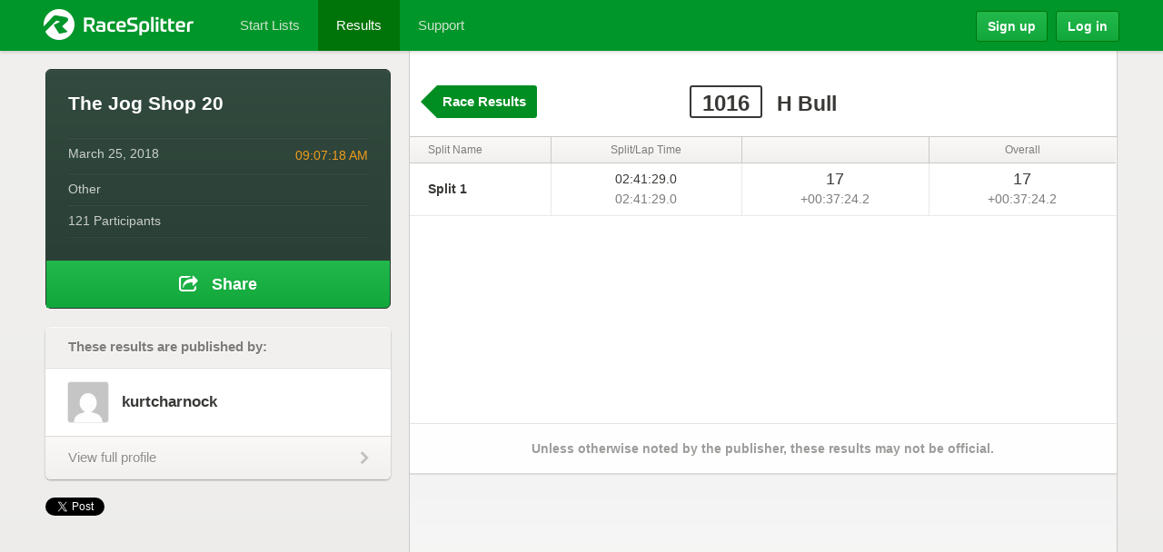

--- FILE ---
content_type: text/html; charset=utf-8
request_url: https://accounts.google.com/o/oauth2/postmessageRelay?parent=https%3A%2F%2Fwww.racesplitter.com&jsh=m%3B%2F_%2Fscs%2Fabc-static%2F_%2Fjs%2Fk%3Dgapi.lb.en.OE6tiwO4KJo.O%2Fd%3D1%2Frs%3DAHpOoo_Itz6IAL6GO-n8kgAepm47TBsg1Q%2Fm%3D__features__
body_size: 164
content:
<!DOCTYPE html><html><head><title></title><meta http-equiv="content-type" content="text/html; charset=utf-8"><meta http-equiv="X-UA-Compatible" content="IE=edge"><meta name="viewport" content="width=device-width, initial-scale=1, minimum-scale=1, maximum-scale=1, user-scalable=0"><script src='https://ssl.gstatic.com/accounts/o/2580342461-postmessagerelay.js' nonce="MV3gWDv_j_5LF9VL7BEc9Q"></script></head><body><script type="text/javascript" src="https://apis.google.com/js/rpc:shindig_random.js?onload=init" nonce="MV3gWDv_j_5LF9VL7BEc9Q"></script></body></html>

--- FILE ---
content_type: text/html; charset=utf-8
request_url: https://www.google.com/recaptcha/api2/aframe
body_size: 259
content:
<!DOCTYPE HTML><html><head><meta http-equiv="content-type" content="text/html; charset=UTF-8"></head><body><script nonce="5E6bSdBzD2XbQtkTKCFNfQ">/** Anti-fraud and anti-abuse applications only. See google.com/recaptcha */ try{var clients={'sodar':'https://pagead2.googlesyndication.com/pagead/sodar?'};window.addEventListener("message",function(a){try{if(a.source===window.parent){var b=JSON.parse(a.data);var c=clients[b['id']];if(c){var d=document.createElement('img');d.src=c+b['params']+'&rc='+(localStorage.getItem("rc::a")?sessionStorage.getItem("rc::b"):"");window.document.body.appendChild(d);sessionStorage.setItem("rc::e",parseInt(sessionStorage.getItem("rc::e")||0)+1);localStorage.setItem("rc::h",'1766837585179');}}}catch(b){}});window.parent.postMessage("_grecaptcha_ready", "*");}catch(b){}</script></body></html>

--- FILE ---
content_type: text/css
request_url: https://www.racesplitter.com/assets/application-72025fa36b74fcffc807d77a44843c0ae6467e44d83d5395438dc2059b93234d.css
body_size: 28441
content:
@font-face{font-family:'FontAwesome';src:url(/assets/fontawesome/fontawesome-webfont-57db40d2c6acf7a443edaccaa51b309d674eb3f7937fbb6c840a3553b8080485.eot);src:url(/assets/fontawesome/fontawesome-webfont-57db40d2c6acf7a443edaccaa51b309d674eb3f7937fbb6c840a3553b8080485.eot?iefix) format("embedded-opentype"),url(/assets/fontawesome/fontawesome-webfont-daafcf5b1d4b5b3bd4f0c6df3045dcca98a5b4776ee7567e803dbb48bb656b1f.woff) format("woff"),url(/assets/fontawesome/fontawesome-webfont-6899971ea7059680371188db93c76f6c5216a85ec3e129d46e50dcb872516338.ttf) format("truetype"),url(/assets/fontawesome/fontawesome-webfont-745fa276049e88eeb3c434163e4daf5f3cd68a2748697011cb3f18e890965f25.svgz#FontAwesomeRegular) format("svg"),url(/assets/fontawesome/fontawesome-webfont-bd0e3b270376c2d502ac1e10a1cc9f9c55f9da8c96df92bc29d4447181aadaef.svg#FontAwesomeRegular) format("svg");font-weight:normal;font-style:normal}[class^="icon-"],[class*=" icon-"]{display:inline;width:auto;height:auto;line-height:inherit;vertical-align:baseline;background-image:none;background-position:0% 0%;background-repeat:repeat}li[class^="icon-"],li[class*=" icon-"]{display:block}[class^="icon-"]:before,[class*=" icon-"]:before{font-family:FontAwesome;font-weight:normal;font-style:normal;display:inline-block;text-decoration:inherit}a [class^="icon-"],a [class*=" icon-"]{display:inline-block;text-decoration:inherit}.icon-large:before{vertical-align:top;font-size:1.3em}.btn [class^="icon-"],.btn [class*=" icon-"]{line-height:.9em}li [class^="icon-"],li [class*=" icon-"]{display:inline-block;width:1.25em;text-align:center}li .icon-large[class^="icon-"],li .icon-large[class*=" icon-"]{width:1.875em}li[class^="icon-"],li[class*=" icon-"]{margin-left:0;list-style-type:none}li[class^="icon-"]:before,li[class*=" icon-"]:before{text-indent:-2em;text-align:center}li[class^="icon-"].icon-large:before,li[class*=" icon-"].icon-large:before{text-indent:-4/3em}.icon-glass:before{content:"\f000"}.icon-music:before{content:"\f001"}.icon-search:before{content:"\f002"}.icon-envelope:before{content:"\f003"}.icon-heart:before{content:"\f004"}.icon-star:before{content:"\f005"}.icon-star-empty:before{content:"\f006"}.icon-user:before{content:"\f007"}.icon-film:before{content:"\f008"}.icon-th-large:before{content:"\f009"}.icon-th:before{content:"\f00a"}.icon-th-list:before{content:"\f00b"}.icon-ok:before{content:"\f00c"}.icon-remove:before{content:"\f00d"}.icon-zoom-in:before{content:"\f00e"}.icon-zoom-out:before{content:"\f010"}.icon-off:before{content:"\f011"}.icon-signal:before{content:"\f012"}.icon-cog:before{content:"\f013"}.icon-trash:before{content:"\f014"}.icon-home:before{content:"\f015"}.icon-file:before{content:"\f016"}.icon-time:before{content:"\f017"}.icon-road:before{content:"\f018"}.icon-download-alt:before{content:"\f019"}.icon-download:before{content:"\f01a"}.icon-upload:before{content:"\f01b"}.icon-inbox:before{content:"\f01c"}.icon-play-circle:before{content:"\f01d"}.icon-repeat:before{content:"\f01e"}.icon-refresh:before{content:"\f021"}.icon-list-alt:before{content:"\f022"}.icon-lock:before{content:"\f023"}.icon-flag:before{content:"\f024"}.icon-headphones:before{content:"\f025"}.icon-volume-off:before{content:"\f026"}.icon-volume-down:before{content:"\f027"}.icon-volume-up:before{content:"\f028"}.icon-qrcode:before{content:"\f029"}.icon-barcode:before{content:"\f02a"}.icon-tag:before{content:"\f02b"}.icon-tags:before{content:"\f02c"}.icon-book:before{content:"\f02d"}.icon-bookmark:before{content:"\f02e"}.icon-print:before{content:"\f02f"}.icon-camera:before{content:"\f030"}.icon-font:before{content:"\f031"}.icon-bold:before{content:"\f032"}.icon-italic:before{content:"\f033"}.icon-text-height:before{content:"\f034"}.icon-text-width:before{content:"\f035"}.icon-align-left:before{content:"\f036"}.icon-align-center:before{content:"\f037"}.icon-align-right:before{content:"\f038"}.icon-align-justify:before{content:"\f039"}.icon-list:before{content:"\f03a"}.icon-indent-left:before{content:"\f03b"}.icon-indent-right:before{content:"\f03c"}.icon-facetime-video:before{content:"\f03d"}.icon-picture:before{content:"\f03e"}.icon-pencil:before{content:"\f040"}.icon-map-marker:before{content:"\f041"}.icon-adjust:before{content:"\f042"}.icon-tint:before{content:"\f043"}.icon-edit:before{content:"\f044"}.icon-share:before{content:"\f045"}.icon-check:before{content:"\f046"}.icon-move:before{content:"\f047"}.icon-step-backward:before{content:"\f048"}.icon-fast-backward:before{content:"\f049"}.icon-backward:before{content:"\f04a"}.icon-play:before{content:"\f04b"}.icon-pause:before{content:"\f04c"}.icon-stop:before{content:"\f04d"}.icon-forward:before{content:"\f04e"}.icon-fast-forward:before{content:"\f050"}.icon-step-forward:before{content:"\f051"}.icon-eject:before{content:"\f052"}.icon-chevron-left:before{content:"\f053"}.icon-chevron-right:before{content:"\f054"}.icon-plus-sign:before{content:"\f055"}.icon-minus-sign:before{content:"\f056"}.icon-remove-sign:before{content:"\f057"}.icon-ok-sign:before{content:"\f058"}.icon-question-sign:before{content:"\f059"}.icon-info-sign:before{content:"\f05a"}.icon-screenshot:before{content:"\f05b"}.icon-remove-circle:before{content:"\f05c"}.icon-ok-circle:before{content:"\f05d"}.icon-ban-circle:before{content:"\f05e"}.icon-arrow-left:before{content:"\f060"}.icon-arrow-right:before{content:"\f061"}.icon-arrow-up:before{content:"\f062"}.icon-arrow-down:before{content:"\f063"}.icon-share-alt:before{content:"\f064"}.icon-resize-full:before{content:"\f065"}.icon-resize-small:before{content:"\f066"}.icon-plus:before{content:"\f067"}.icon-minus:before{content:"\f068"}.icon-asterisk:before{content:"\f069"}.icon-exclamation-sign:before{content:"\f06a"}.icon-gift:before{content:"\f06b"}.icon-leaf:before{content:"\f06c"}.icon-fire:before{content:"\f06d"}.icon-eye-open:before{content:"\f06e"}.icon-eye-close:before{content:"\f070"}.icon-warning-sign:before{content:"\f071"}.icon-plane:before{content:"\f072"}.icon-calendar:before{content:"\f073"}.icon-random:before{content:"\f074"}.icon-comment:before{content:"\f075"}.icon-magnet:before{content:"\f076"}.icon-chevron-up:before{content:"\f077"}.icon-chevron-down:before{content:"\f078"}.icon-retweet:before{content:"\f079"}.icon-shopping-cart:before{content:"\f07a"}.icon-folder-close:before{content:"\f07b"}.icon-folder-open:before{content:"\f07c"}.icon-resize-vertical:before{content:"\f07d"}.icon-resize-horizontal:before{content:"\f07e"}.icon-bar-chart:before{content:"\f080"}.icon-twitter-sign:before{content:"\f081"}.icon-facebook-sign:before{content:"\f082"}.icon-camera-retro:before{content:"\f083"}.icon-key:before{content:"\f084"}.icon-cogs:before{content:"\f085"}.icon-comments:before{content:"\f086"}.icon-thumbs-up:before{content:"\f087"}.icon-thumbs-down:before{content:"\f088"}.icon-star-half:before{content:"\f089"}.icon-heart-empty:before{content:"\f08a"}.icon-signout:before{content:"\f08b"}.icon-linkedin-sign:before{content:"\f08c"}.icon-pushpin:before{content:"\f08d"}.icon-external-link:before{content:"\f08e"}.icon-signin:before{content:"\f090"}.icon-trophy:before{content:"\f091"}.icon-github-sign:before{content:"\f092"}.icon-upload-alt:before{content:"\f093"}.icon-lemon:before{content:"\f094"}/*! normalize.css 2012-03-11T12:53 UTC - http://github.com/necolas/normalize.css */article,aside,details,figcaption,figure,footer,header,hgroup,nav,section,summary{display:block}audio,canvas,video{display:inline-block;*display:inline;*zoom:1}audio:not([controls]){display:none;height:0}[hidden]{display:none}html{font-size:100%;-webkit-text-size-adjust:100%;-ms-text-size-adjust:100%}html,button,input,select,textarea{font-family:sans-serif}body{margin:0}a:focus{outline:thin dotted}a:hover,a:active{outline:0}h1{font-size:2em;margin:0.67em 0}h2{font-size:1.5em;margin:0.83em 0}h3{font-size:1.17em;margin:1em 0}h4{font-size:1em;margin:1.33em 0}h5{font-size:0.83em;margin:1.67em 0}h6{font-size:0.75em;margin:2.33em 0}abbr[title]{border-bottom:1px dotted}b,strong{font-weight:bold}blockquote{margin:1em 40px}dfn{font-style:italic}mark{background:#ff0;color:#000}p,pre{margin:1em 0}pre,code,kbd,samp{font-family:monospace, serif;_font-family:'courier new', monospace;font-size:1em}pre{white-space:pre;white-space:pre-wrap;word-wrap:break-word}q{quotes:none}q:before,q:after{content:'';content:none}small{font-size:75%}sub,sup{font-size:75%;line-height:0;position:relative;vertical-align:baseline}sup{top:-0.5em}sub{bottom:-0.25em}dl,menu,ol,ul{margin:1em 0}dd{margin:0 0 0 40px}menu,ol,ul{padding:0 0 0 40px}nav ul,nav ol{list-style:none;list-style-image:none}img{border:0;-ms-interpolation-mode:bicubic}svg:not(:root){overflow:hidden}figure{margin:0}form{margin:0}fieldset{border:1px solid #c0c0c0;margin:0 2px;padding:0.35em 0.625em 0.75em}legend{border:0;padding:0;white-space:normal;*margin-left:-7px}button,input,select,textarea{font-size:100%;margin:0;vertical-align:baseline;*vertical-align:middle}button,input{line-height:normal}button,input[type="button"],input[type="reset"],input[type="submit"]{cursor:pointer;-webkit-appearance:button;*overflow:visible}button[disabled],input[disabled]{cursor:default}input[type="checkbox"],input[type="radio"]{box-sizing:border-box;padding:0;*height:13px;*width:13px}input[type="search"]{-webkit-appearance:textfield;box-sizing:content-box}input[type="search"]::-webkit-search-decoration,input[type="search"]::-webkit-search-cancel-button{-webkit-appearance:none}button::-moz-focus-inner,input::-moz-focus-inner{border:0;padding:0}textarea{overflow:auto;vertical-align:top}table{border-collapse:collapse;border-spacing:0}.ingrid{margin:0 -10px;padding:0;clear:both;list-style:none;letter-spacing:-0.31em;word-spacing:-0.43em}.unit,.field-unit{margin:0;display:inline-block;letter-spacing:normal;word-spacing:normal;vertical-align:top}.field-unit{display:block}.unit,.field-unit{padding:0 10px;box-sizing:border-box}.ingrid{*letter-spacing:normal;*zoom:1}.unit{*display:inline}.unit,.field-unit{*margin-right:-1px;*padding:0;*zoom:1}.in-halves>.unit{width:50%}.in-thirds>.unit{width:33.33333%}.in-fourths>.unit{width:25%}.in-fifths>.unit{width:20%}.in-sixths>.unit{width:16.66666%}.in-sevenths>.unit{width:14.28571%}.in-thirds>.span-two{width:66.66666%}.in-fourths>.span-two{width:50%}.in-fourths>.span-three{width:75%}.in-fifths>.span-two{width:40%}.in-fifths>.span-three{width:60%}.in-fifths>.span-four{width:80%}.in-sixths>.span-two{width:33.33333%}.in-sixths>.span-three{width:50%}.in-sixths>.span-four{width:66.66666%}.in-sixths>.span-five{width:83.33333%}.in-sevenths>.span-two{width:28.57142%}.in-sevenths>.span-three{width:42.85714%}.in-sevenths>.span-four{width:57.14285%}.in-sevenths>.span-five{width:71.42857%}.in-sevenths>.span-six{width:85.71428%}/*!
 * Bootstrap v2.0.1
 *
 * Copyright 2012 Twitter, Inc
 * Licensed under the Apache License v2.0
 * http://www.apache.org/licenses/LICENSE-2.0
 *
 * Designed and built with all the love in the world @twitter by @mdo and @fat.
 */.clearfix{*zoom:1}.clearfix:before,.clearfix:after{display:table;content:""}.clearfix:after{clear:both}.hide-text{overflow:hidden;text-indent:100%;white-space:nowrap}.input-block-level{display:block;width:100%;min-height:28px;-ms-box-sizing:border-box;box-sizing:border-box}.btn-group{position:relative;*zoom:1;*margin-left:.3em}.btn-group:before,.btn-group:after{display:table;content:""}.btn-group:after{clear:both}.btn-group:first-child{*margin-left:0}.btn-group+.btn-group{margin-left:5px}.btn-toolbar{margin-top:9px;margin-bottom:9px}.btn-toolbar .btn-group{display:inline-block;*display:inline;*zoom:1}.btn-group .btn{position:relative;float:left;margin-left:-1px;border-radius:0}.btn-group .btn:first-child{margin-left:0;border-top-left-radius:4px;border-bottom-left-radius:4px}.btn-group .btn:last-child,.btn-group .dropdown-toggle{border-top-right-radius:4px;border-bottom-right-radius:4px}.btn-group .btn.large:first-child{margin-left:0;border-top-left-radius:6px;border-bottom-left-radius:6px}.btn-group .btn.large:last-child,.btn-group .large.dropdown-toggle{border-top-right-radius:6px;border-bottom-right-radius:6px}.btn-group .btn:hover,.btn-group .btn:focus,.btn-group .btn:active,.btn-group .btn.active{z-index:2}.btn-group .dropdown-toggle:active,.btn-group.open .dropdown-toggle{outline:0}.btn-group .dropdown-toggle{padding-left:8px;padding-right:8px;box-shadow:inset 1px 0 0 rgba(255,255,255,0.125),inset 0 1px 0 rgba(255,255,255,0.2),0 1px 2px rgba(0,0,0,0.05);*padding-top:3px;*padding-bottom:3px}.btn-group .btn-mini.dropdown-toggle{padding-left:5px;padding-right:5px;*padding-top:1px;*padding-bottom:1px}.btn-group .btn-small.dropdown-toggle{*padding-top:4px;*padding-bottom:4px}.btn-group .btn-large.dropdown-toggle{padding-left:12px;padding-right:12px}.btn-group.open{*z-index:1000}.btn-group.open .dropdown-menu{display:block;margin-top:1px;border-radius:5px}.btn-group.open .dropdown-toggle{background-image:none;box-shadow:inset 0 1px 6px rgba(0,0,0,0.15),0 1px 2px rgba(0,0,0,0.05)}.btn .caret{margin-top:7px;margin-left:0}.btn:hover .caret,.open.btn-group .caret{opacity:1;filter:alpha(opacity=100)}.btn-mini .caret{margin-top:5px}.btn-small .caret{margin-top:6px}.btn-large .caret{margin-top:6px;border-left:5px solid transparent;border-right:5px solid transparent;border-top:5px solid #000000}.btn-primary .caret,.btn-warning .caret,.btn-danger .caret,.btn-info .caret,.btn-success .caret,.btn-inverse .caret{border-top-color:#ffffff;border-bottom-color:#ffffff;opacity:0.75;filter:alpha(opacity=75)}.nav{margin-left:0;margin-bottom:18px;list-style:none}.nav>li>a{display:block}.nav>li>a:hover{text-decoration:none;background-color:#eeeeee}.nav .nav-header{display:block;padding:3px 15px;font-size:11px;font-weight:bold;line-height:18px;color:#999999;text-shadow:0 1px 0 rgba(255,255,255,0.5);text-transform:uppercase}.nav li+.nav-header{margin-top:9px}.nav-list{padding-left:15px;padding-right:15px;margin-bottom:0}.nav-list>li>a,.nav-list .nav-header{margin-left:-15px;margin-right:-15px;text-shadow:0 1px 0 rgba(255,255,255,0.5)}.nav-list>li>a{padding:3px 15px}.nav-list>.active>a,.nav-list>.active>a:hover{color:#ffffff;text-shadow:0 -1px 0 rgba(0,0,0,0.2);background-color:#0088cc}.nav-list [class^="icon-"]{margin-right:2px}.nav-list .divider{height:1px;margin:8px 1px;overflow:hidden;background-color:#e5e5e5;border-bottom:1px solid #ffffff;*width:100%;*margin:-5px 0 5px}.nav-tabs,.nav-pills{*zoom:1}.nav-tabs:before,.nav-pills:before,.nav-tabs:after,.nav-pills:after{display:table;content:""}.nav-tabs:after,.nav-pills:after{clear:both}.nav-tabs>li,.nav-pills>li{float:left}.nav-tabs>li>a,.nav-pills>li>a{padding-right:12px;padding-left:12px;margin-right:2px;line-height:14px}.nav-tabs{border-bottom:1px solid #ddd}.nav-tabs>li{margin-bottom:-1px}.nav-tabs>li>a{padding-top:8px;padding-bottom:8px;line-height:18px;border:1px solid transparent;border-radius:4px 4px 0 0}.nav-tabs>li>a:hover{border-color:#eeeeee #eeeeee #dddddd}.nav-tabs>.active>a,.nav-tabs>.active>a:hover{color:#555555;background-color:#ffffff;border:1px solid #ddd;border-bottom-color:transparent;cursor:default}.nav-pills>li>a{padding-top:8px;padding-bottom:8px;margin-top:2px;margin-bottom:2px;border-radius:5px}.nav-pills>.active>a,.nav-pills>.active>a:hover{color:#ffffff;background-color:#0088cc}.nav-stacked>li{float:none}.nav-stacked>li>a{margin-right:0}.nav-tabs.nav-stacked{border-bottom:0}.nav-tabs.nav-stacked>li>a{border:1px solid #ddd;border-radius:0}.nav-tabs.nav-stacked>li:first-child>a{border-radius:4px 4px 0 0}.nav-tabs.nav-stacked>li:last-child>a{border-radius:0 0 4px 4px}.nav-tabs.nav-stacked>li>a:hover{border-color:#ddd;z-index:2}.nav-pills.nav-stacked>li>a{margin-bottom:3px}.nav-pills.nav-stacked>li:last-child>a{margin-bottom:1px}.nav-tabs .dropdown-menu,.nav-pills .dropdown-menu{margin-top:1px;border-width:1px}.nav-pills .dropdown-menu{border-radius:4px}.nav-tabs .dropdown-toggle .caret,.nav-pills .dropdown-toggle .caret{border-top-color:#0088cc;border-bottom-color:#0088cc;margin-top:6px}.nav-tabs .dropdown-toggle:hover .caret,.nav-pills .dropdown-toggle:hover .caret{border-top-color:#005580;border-bottom-color:#005580}.nav-tabs .active .dropdown-toggle .caret,.nav-pills .active .dropdown-toggle .caret{border-top-color:#333333;border-bottom-color:#333333}.nav>.dropdown.active>a:hover{color:#000000;cursor:pointer}.nav-tabs .open .dropdown-toggle,.nav-pills .open .dropdown-toggle,.nav>.open.active>a:hover{color:#ffffff;background-color:#999999;border-color:#999999}.nav .open .caret,.nav .open.active .caret,.nav .open a:hover .caret{border-top-color:#ffffff;border-bottom-color:#ffffff;opacity:1;filter:alpha(opacity=100)}.tabs-stacked .open>a:hover{border-color:#999999}.tabbable{*zoom:1}.tabbable:before,.tabbable:after{display:table;content:""}.tabbable:after{clear:both}.tab-content{display:table;width:100%}.tabs-below .nav-tabs,.tabs-right .nav-tabs,.tabs-left .nav-tabs{border-bottom:0}.tab-content>.tab-pane,.pill-content>.pill-pane{display:none}.tab-content>.active,.pill-content>.active{display:block}.tabs-below .nav-tabs{border-top:1px solid #ddd}.tabs-below .nav-tabs>li{margin-top:-1px;margin-bottom:0}.tabs-below .nav-tabs>li>a{border-radius:0 0 4px 4px}.tabs-below .nav-tabs>li>a:hover{border-bottom-color:transparent;border-top-color:#ddd}.tabs-below .nav-tabs .active>a,.tabs-below .nav-tabs .active>a:hover{border-color:transparent #ddd #ddd #ddd}.tabs-left .nav-tabs>li,.tabs-right .nav-tabs>li{float:none}.tabs-left .nav-tabs>li>a,.tabs-right .nav-tabs>li>a{min-width:74px;margin-right:0;margin-bottom:3px}.tabs-left .nav-tabs{float:left;margin-right:19px;border-right:1px solid #ddd}.tabs-left .nav-tabs>li>a{margin-right:-1px;border-radius:4px 0 0 4px}.tabs-left .nav-tabs>li>a:hover{border-color:#eeeeee #dddddd #eeeeee #eeeeee}.tabs-left .nav-tabs .active>a,.tabs-left .nav-tabs .active>a:hover{border-color:#ddd transparent #ddd #ddd;*border-right-color:#ffffff}.tabs-right .nav-tabs{float:right;margin-left:19px;border-left:1px solid #ddd}.tabs-right .nav-tabs>li>a{margin-left:-1px;border-radius:0 4px 4px 0}.tabs-right .nav-tabs>li>a:hover{border-color:#eeeeee #eeeeee #eeeeee #dddddd}.tabs-right .nav-tabs .active>a,.tabs-right .nav-tabs .active>a:hover{border-color:#ddd #ddd #ddd transparent;*border-left-color:#ffffff}.alert{padding:8px 35px 8px 14px;margin-bottom:18px;text-shadow:0 1px 0 rgba(255,255,255,0.5);background-color:#fcf8e3;border:1px solid #fbeed5;border-radius:4px;color:#c09853}.alert-heading{color:inherit}.alert .close{position:relative;top:-2px;right:-21px;line-height:18px}.alert-success{background-color:#dff0d8;border-color:#d6e9c6;color:#468847}.alert-danger,.alert-error{background-color:#f2dede;border-color:#eed3d7;color:#b94a48}.alert-info{background-color:#d9edf7;border-color:#bce8f1;color:#3a87ad}.alert-block{padding-top:14px;padding-bottom:14px}.alert-block>p,.alert-block>ul{margin-bottom:0}.alert-block p+p{margin-top:5px}@-webkit-keyframes progress-bar-stripes{from{background-position:0 0}to{background-position:40px 0}}@keyframes progress-bar-stripes{from{background-position:0 0}to{background-position:40px 0}}.progress{overflow:hidden;height:18px;margin-bottom:18px;background-color:#f7f7f7;background-image:-webkit-gradient(linear, 0 0, 0 100%, from(#f5f5f5), to(#f9f9f9));background-image:-webkit-linear-gradient(top, #f5f5f5, #f9f9f9);background-image:linear-gradient(top, #f5f5f5, #f9f9f9);background-repeat:repeat-x;filter:progid:DXImageTransform.Microsoft.gradient(startColorstr='#f5f5f5', endColorstr='#f9f9f9', GradientType=0);box-shadow:inset 0 1px 2px rgba(0,0,0,0.1);border-radius:4px}.progress .bar{width:0%;height:18px;color:#ffffff;font-size:12px;text-align:center;text-shadow:0 -1px 0 rgba(0,0,0,0.25);background-color:#0e90d2;background-image:-webkit-gradient(linear, 0 0, 0 100%, from(#149bdf), to(#0480be));background-image:-webkit-linear-gradient(top, #149bdf, #0480be);background-image:linear-gradient(top, #149bdf, #0480be);background-repeat:repeat-x;filter:progid:DXImageTransform.Microsoft.gradient(startColorstr='#149bdf', endColorstr='#0480be', GradientType=0);box-shadow:inset 0 -1px 0 rgba(0,0,0,0.15);-ms-box-sizing:border-box;box-sizing:border-box;-webkit-transition:width 0.6s ease;transition:width 0.6s ease}.progress-striped .bar{background-color:#149bdf;background-image:-webkit-gradient(linear, 0 100%, 100% 0, color-stop(0.25, rgba(255,255,255,0.15)), color-stop(0.25, transparent), color-stop(0.5, transparent), color-stop(0.5, rgba(255,255,255,0.15)), color-stop(0.75, rgba(255,255,255,0.15)), color-stop(0.75, transparent), to(transparent));background-image:-webkit-linear-gradient(-45deg, rgba(255,255,255,0.15) 25%, transparent 25%, transparent 50%, rgba(255,255,255,0.15) 50%, rgba(255,255,255,0.15) 75%, transparent 75%, transparent);background-image:-webkit-linear-gradient(135deg, rgba(255,255,255,0.15) 25%, transparent 25%, transparent 50%, rgba(255,255,255,0.15) 50%, rgba(255,255,255,0.15) 75%, transparent 75%, transparent);background-image:linear-gradient(-45deg, rgba(255,255,255,0.15) 25%, transparent 25%, transparent 50%, rgba(255,255,255,0.15) 50%, rgba(255,255,255,0.15) 75%, transparent 75%, transparent);background-size:40px 40px}.progress.active .bar{-webkit-animation:progress-bar-stripes 2s linear infinite;animation:progress-bar-stripes 2s linear infinite}.progress-danger .bar{background-color:#dd514c;background-image:-webkit-gradient(linear, 0 0, 0 100%, from(#ee5f5b), to(#c43c35));background-image:-webkit-linear-gradient(top, #ee5f5b, #c43c35);background-image:linear-gradient(top, #ee5f5b, #c43c35);background-repeat:repeat-x;filter:progid:DXImageTransform.Microsoft.gradient(startColorstr='#ee5f5b', endColorstr='#c43c35', GradientType=0)}.progress-danger.progress-striped .bar{background-color:#ee5f5b;background-image:-webkit-gradient(linear, 0 100%, 100% 0, color-stop(0.25, rgba(255,255,255,0.15)), color-stop(0.25, transparent), color-stop(0.5, transparent), color-stop(0.5, rgba(255,255,255,0.15)), color-stop(0.75, rgba(255,255,255,0.15)), color-stop(0.75, transparent), to(transparent));background-image:-webkit-linear-gradient(-45deg, rgba(255,255,255,0.15) 25%, transparent 25%, transparent 50%, rgba(255,255,255,0.15) 50%, rgba(255,255,255,0.15) 75%, transparent 75%, transparent);background-image:-webkit-linear-gradient(135deg, rgba(255,255,255,0.15) 25%, transparent 25%, transparent 50%, rgba(255,255,255,0.15) 50%, rgba(255,255,255,0.15) 75%, transparent 75%, transparent);background-image:linear-gradient(-45deg, rgba(255,255,255,0.15) 25%, transparent 25%, transparent 50%, rgba(255,255,255,0.15) 50%, rgba(255,255,255,0.15) 75%, transparent 75%, transparent)}.progress-success .bar{background-color:#5eb95e;background-image:-webkit-gradient(linear, 0 0, 0 100%, from(#62c462), to(#57a957));background-image:-webkit-linear-gradient(top, #62c462, #57a957);background-image:linear-gradient(top, #62c462, #57a957);background-repeat:repeat-x;filter:progid:DXImageTransform.Microsoft.gradient(startColorstr='#62c462', endColorstr='#57a957', GradientType=0)}.progress-success.progress-striped .bar{background-color:#62c462;background-image:-webkit-gradient(linear, 0 100%, 100% 0, color-stop(0.25, rgba(255,255,255,0.15)), color-stop(0.25, transparent), color-stop(0.5, transparent), color-stop(0.5, rgba(255,255,255,0.15)), color-stop(0.75, rgba(255,255,255,0.15)), color-stop(0.75, transparent), to(transparent));background-image:-webkit-linear-gradient(-45deg, rgba(255,255,255,0.15) 25%, transparent 25%, transparent 50%, rgba(255,255,255,0.15) 50%, rgba(255,255,255,0.15) 75%, transparent 75%, transparent);background-image:-webkit-linear-gradient(135deg, rgba(255,255,255,0.15) 25%, transparent 25%, transparent 50%, rgba(255,255,255,0.15) 50%, rgba(255,255,255,0.15) 75%, transparent 75%, transparent);background-image:linear-gradient(-45deg, rgba(255,255,255,0.15) 25%, transparent 25%, transparent 50%, rgba(255,255,255,0.15) 50%, rgba(255,255,255,0.15) 75%, transparent 75%, transparent)}.progress-info .bar{background-color:#4bb1cf;background-image:-webkit-gradient(linear, 0 0, 0 100%, from(#5bc0de), to(#339bb9));background-image:-webkit-linear-gradient(top, #5bc0de, #339bb9);background-image:linear-gradient(top, #5bc0de, #339bb9);background-repeat:repeat-x;filter:progid:DXImageTransform.Microsoft.gradient(startColorstr='#5bc0de', endColorstr='#339bb9', GradientType=0)}.progress-info.progress-striped .bar{background-color:#5bc0de;background-image:-webkit-gradient(linear, 0 100%, 100% 0, color-stop(0.25, rgba(255,255,255,0.15)), color-stop(0.25, transparent), color-stop(0.5, transparent), color-stop(0.5, rgba(255,255,255,0.15)), color-stop(0.75, rgba(255,255,255,0.15)), color-stop(0.75, transparent), to(transparent));background-image:-webkit-linear-gradient(-45deg, rgba(255,255,255,0.15) 25%, transparent 25%, transparent 50%, rgba(255,255,255,0.15) 50%, rgba(255,255,255,0.15) 75%, transparent 75%, transparent);background-image:-webkit-linear-gradient(135deg, rgba(255,255,255,0.15) 25%, transparent 25%, transparent 50%, rgba(255,255,255,0.15) 50%, rgba(255,255,255,0.15) 75%, transparent 75%, transparent);background-image:linear-gradient(-45deg, rgba(255,255,255,0.15) 25%, transparent 25%, transparent 50%, rgba(255,255,255,0.15) 50%, rgba(255,255,255,0.15) 75%, transparent 75%, transparent)}.progress-warning .bar{background-color:#faa732;background-image:-webkit-gradient(linear, 0 0, 0 100%, from(#fbb450), to(#f89406));background-image:-webkit-linear-gradient(top, #fbb450, #f89406);background-image:linear-gradient(top, #fbb450, #f89406);background-repeat:repeat-x;filter:progid:DXImageTransform.Microsoft.gradient(startColorstr='#fbb450', endColorstr='#f89406', GradientType=0)}.progress-warning.progress-striped .bar{background-color:#fbb450;background-image:-webkit-gradient(linear, 0 100%, 100% 0, color-stop(0.25, rgba(255,255,255,0.15)), color-stop(0.25, transparent), color-stop(0.5, transparent), color-stop(0.5, rgba(255,255,255,0.15)), color-stop(0.75, rgba(255,255,255,0.15)), color-stop(0.75, transparent), to(transparent));background-image:-webkit-linear-gradient(-45deg, rgba(255,255,255,0.15) 25%, transparent 25%, transparent 50%, rgba(255,255,255,0.15) 50%, rgba(255,255,255,0.15) 75%, transparent 75%, transparent);background-image:-webkit-linear-gradient(135deg, rgba(255,255,255,0.15) 25%, transparent 25%, transparent 50%, rgba(255,255,255,0.15) 50%, rgba(255,255,255,0.15) 75%, transparent 75%, transparent);background-image:linear-gradient(-45deg, rgba(255,255,255,0.15) 25%, transparent 25%, transparent 50%, rgba(255,255,255,0.15) 50%, rgba(255,255,255,0.15) 75%, transparent 75%, transparent)}.tooltip{position:absolute;z-index:1020;display:block;visibility:visible;padding:5px;font-size:11px;opacity:0;filter:alpha(opacity=0)}.tooltip.in{opacity:0.8;filter:alpha(opacity=80)}.tooltip.top{margin-top:-2px}.tooltip.right{margin-left:2px}.tooltip.bottom{margin-top:2px}.tooltip.left{margin-left:-2px}.tooltip.top .tooltip-arrow{bottom:0;left:50%;margin-left:-5px;border-left:5px solid transparent;border-right:5px solid transparent;border-top:5px solid #000000}.tooltip.left .tooltip-arrow{top:50%;right:0;margin-top:-5px;border-top:5px solid transparent;border-bottom:5px solid transparent;border-left:5px solid #000000}.tooltip.bottom .tooltip-arrow{top:0;left:50%;margin-left:-5px;border-left:5px solid transparent;border-right:5px solid transparent;border-bottom:5px solid #000000}.tooltip.right .tooltip-arrow{top:50%;left:0;margin-top:-5px;border-top:5px solid transparent;border-bottom:5px solid transparent;border-right:5px solid #000000}.tooltip-inner{max-width:200px;padding:3px 8px;color:#ffffff;text-align:center;text-decoration:none;background-color:#000000;border-radius:4px}.tooltip-arrow{position:absolute;width:0;height:0}.popover{position:absolute;top:0;left:0;z-index:1010;display:none;padding:5px}.popover.top{margin-top:-5px}.popover.right{margin-left:5px}.popover.bottom{margin-top:5px}.popover.left{margin-left:-5px}.popover.top .arrow{bottom:0;left:50%;margin-left:-5px;border-left:5px solid transparent;border-right:5px solid transparent;border-top:5px solid #000000}.popover.right .arrow{top:50%;left:0;margin-top:-5px;border-top:5px solid transparent;border-bottom:5px solid transparent;border-right:5px solid #000000}.popover.bottom .arrow{top:0;left:50%;margin-left:-5px;border-left:5px solid transparent;border-right:5px solid transparent;border-bottom:5px solid #000000}.popover.left .arrow{top:50%;right:0;margin-top:-5px;border-top:5px solid transparent;border-bottom:5px solid transparent;border-left:5px solid #000000}.popover .arrow{position:absolute;width:0;height:0}.popover-inner{padding:3px;width:280px;overflow:hidden;background:#000000;background:rgba(0,0,0,0.8);border-radius:6px;box-shadow:0 3px 7px rgba(0,0,0,0.3)}.popover-title{padding:9px 15px;line-height:1;background-color:#f5f5f5;border-bottom:1px solid #eee;border-radius:3px 3px 0 0}.popover-content{padding:14px;background-color:#ffffff;border-radius:0 0 3px 3px;background-clip:padding-box}.popover-content p,.popover-content ul,.popover-content ol{margin-bottom:0}.modal-open .dropdown-menu{z-index:2050}.modal-open .dropdown.open{*z-index:2050}.modal-open .popover{z-index:2060}.modal-open .tooltip{z-index:2070}.modal-backdrop{position:fixed;top:0;right:0;bottom:0;left:0;z-index:1040;background-color:#000000}.modal-backdrop.fade{opacity:0}.modal-backdrop,.modal-backdrop.fade.in{opacity:0.8;filter:alpha(opacity=80)}.modal{position:fixed;top:50%;left:50%;z-index:1050;overflow:auto;width:560px;margin:-250px 0 0 -280px;background-color:#ffffff;border:1px solid #999;border:1px solid rgba(0,0,0,0.3);*border:1px solid #999;border-radius:6px;box-shadow:0 3px 7px rgba(0,0,0,0.3);background-clip:padding-box}.modal.fade{-webkit-transition:opacity .3s linear, top .3s ease-out;transition:opacity .3s linear, top .3s ease-out;top:-25%}.modal.fade.in{top:50%}.modal-header{padding:9px 15px;border-bottom:1px solid #eee}.modal-header .close{margin-top:2px}.modal-body{overflow-y:auto;max-height:400px;padding:15px}.modal-form{margin-bottom:0}.modal-footer{padding:14px 15px 15px;margin-bottom:0;text-align:right;background-color:#f5f5f5;border-top:1px solid #ddd;border-radius:0 0 6px 6px;box-shadow:inset 0 1px 0 #ffffff;*zoom:1}.modal-footer:before,.modal-footer:after{display:table;content:""}.modal-footer:after{clear:both}.modal-footer .btn+.btn{margin-left:5px;margin-bottom:0}.modal-footer .btn-group .btn+.btn{margin-left:-1px}.dropdown{position:relative}.dropdown-toggle{*margin-bottom:-3px}.dropdown-toggle:active,.open .dropdown-toggle{outline:0}.caret{display:inline-block;width:0;height:0;vertical-align:top;border-left:4px solid transparent;border-right:4px solid transparent;border-top:4px solid #000000;opacity:0.3;filter:alpha(opacity=30);content:""}.dropdown .caret{margin-top:8px;margin-left:2px}.dropdown:hover .caret,.open.dropdown .caret{opacity:1;filter:alpha(opacity=100)}.dropdown-menu{position:absolute;top:100%;left:0;z-index:1000;float:left;display:none;min-width:160px;padding:4px 0;margin:0;list-style:none;background-color:#ffffff;border-color:#ccc;border-color:rgba(0,0,0,0.2);border-style:solid;border-width:1px;border-radius:0 0 5px 5px;box-shadow:0 5px 10px rgba(0,0,0,0.2);background-clip:padding-box;*border-right-width:2px;*border-bottom-width:2px}.dropdown-menu::before{content:'';display:inline-block;border-left:7px solid transparent;border-right:7px solid transparent;border-bottom:7px solid #CCC;border-bottom-color:rgba(0,0,0,0.2);position:absolute;top:-7px;right:9px}.dropdown-menu::after{content:'';display:inline-block;border-left:6px solid transparent;border-right:6px solid transparent;border-bottom:6px solid white;position:absolute;top:-6px;right:10px}.dropdown-menu.pull-right{right:0;left:auto}.dropdown-menu .divider{height:1px;margin:8px 1px;overflow:hidden;background-color:#e5e5e5;border-bottom:1px solid #ffffff;*width:100%;*margin:-5px 0 5px}.dropdown-menu a{display:block;padding:3px 15px;clear:both;font-weight:normal;line-height:18px;color:#333333;white-space:nowrap}.dropdown-menu li>a:hover,.dropdown-menu .active>a,.dropdown-menu .active>a:hover{color:#ffffff;text-decoration:none;background-color:#0088cc}.dropdown.open{*z-index:1000}.dropdown.open .dropdown-toggle{color:#ffffff;background:#ccc;background:rgba(0,0,0,0.3)}.dropdown.open .dropdown-menu{display:block}.pull-right .dropdown-menu{left:auto;right:0}.dropup .caret,.navbar-fixed-bottom .dropdown .caret{border-top:0;border-bottom:4px solid #000000;content:"\2191"}.dropup .dropdown-menu,.navbar-fixed-bottom .dropdown .dropdown-menu{top:auto;bottom:100%;margin-bottom:1px}.typeahead{margin-top:2px;border-radius:4px}.accordion{margin-bottom:18px}.accordion-group{margin-bottom:2px;border:1px solid #e5e5e5;border-radius:4px}.accordion-heading{border-bottom:0}.accordion-heading .accordion-toggle{display:block;padding:8px 15px}.accordion-inner{padding:9px 15px;border-top:1px solid #e5e5e5}.close{float:right;font-size:20px;font-weight:bold;line-height:18px;color:#000000;text-shadow:0 1px 0 #ffffff;opacity:0.2;filter:alpha(opacity=20)}.close:hover{color:#000000;text-decoration:none;opacity:0.4;filter:alpha(opacity=40);cursor:pointer}.pull-right{float:right}.pull-left{float:left}.hide{display:none}.show{display:block}.invisible{visibility:hidden}/*!
 * Bootstrap Responsive v2.0.2
 *
 * Copyright 2012 Twitter, Inc
 * Licensed under the Apache License v2.0
 * http://www.apache.org/licenses/LICENSE-2.0
 *
 * Designed and built with all the love in the world @twitter by @mdo and @fat.
 */.modal{z-index:9999;margin-top:-300px;border-radius:6px;background:none}.modal .form-body{max-height:420px}.tooltip{font-size:12px;font-weight:600}.dropdown-menu{position:absolute;margin-top:3px;text-align:left;border-radius:6px;border:1px solid #15281e;background:#324A3F;background-color:#435b50;background:-webkit-gradient(linear, left top, left bottom, from(#435b50), to(#374a40));background:-moz-linear-gradient(top, #435b50, #374a40)}.dropdown-menu::before{border-bottom-color:#15281e}.dropdown-menu::after{border-bottom-color:#435b50}.dropdown-menu.typeahead li.active a{filter:alpha(opacity=100);-ms-filter:"progid:DXImageTransform.Microsoft.Alpha(Opactiy=100)";-moz-opacity:1;-khtml-opacity:1;opacity:1;background:rgba(255,255,255,0.15) !important}.dropdown-menu.typeahead a{font-weight:normal;text-shadow:none !important}.dropdown-menu.typeahead a strong{color:#fff}.dropdown-menu a{padding:0 15px 0 10px;filter:alpha(opacity=75);-ms-filter:"progid:DXImageTransform.Microsoft.Alpha(Opactiy=75)";-moz-opacity:0.75;-khtml-opacity:0.75;opacity:0.75;color:#fff;font-size:13px;line-height:28px;font-weight:500}.dropdown-menu a:hover{filter:alpha(opacity=100);-ms-filter:"progid:DXImageTransform.Microsoft.Alpha(Opactiy=100)";-moz-opacity:1;-khtml-opacity:1;opacity:1;background:rgba(255,255,255,0.15) !important}.dropdown-menu a.destructive:hover{color:#FF7a5A}.dropdown-menu a.action{color:#F19D1A;filter:alpha(opacity=100);-ms-filter:"progid:DXImageTransform.Microsoft.Alpha(Opactiy=100)";-moz-opacity:1;-khtml-opacity:1;opacity:1}.dropdown-menu a.action:hover{color:#F19D1A}.dropdown-menu a.disabled,.dropdown-menu a.disabled:hover{color:rgba(255,255,255,0.4);cursor:default;background:none !important}.dropdown-menu .button{border:1px solid #26392f}.dropdown-menu .divider{margin:4px 0;border-color:rgba(255,255,255,0.15);background-color:rgba(0,0,0,0.15)}.ie8 .dropdown-menu .divider{border-color:#3F5049;background-color:#273B32}.dropdown-menu.centered{left:50%;right:auto;width:180px;margin-left:-90px}.dropdown-menu.centered a{overflow:hidden;text-overflow:ellipsis;white-space:nowrap}.dropdown-menu.centered::before{left:50%;right:auto;margin-left:-10px}.dropdown-menu.centered::after{left:50%;right:auto;margin-left:-10px}.animated{-webkit-animation-duration:1s;animation-duration:1s;-webkit-animation-fill-mode:both;animation-fill-mode:both}.animated.hinge{-webkit-animation-duration:2s;animation-duration:2s}@-webkit-keyframes flash{0%, 50%, 100%{opacity:1}25%, 75%{opacity:0}}@keyframes flash{0%, 50%, 100%{opacity:1}25%, 75%{opacity:0}}.flash{-webkit-animation-name:flash;animation-name:flash}@-webkit-keyframes shake{0%, 100%{-webkit-transform:translateX(0)}10%, 30%, 50%, 70%, 90%{-webkit-transform:translateX(-10px)}20%, 40%, 60%, 80%{-webkit-transform:translateX(10px)}}@keyframes shake{0%, 100%{-webkit-transform:translateX(0);transform:translateX(0)}10%, 30%, 50%, 70%, 90%{-webkit-transform:translateX(-10px);transform:translateX(-10px)}20%, 40%, 60%, 80%{-webkit-transform:translateX(10px);transform:translateX(10px)}}.shake{-webkit-animation-name:shake;animation-name:shake}@-webkit-keyframes bounce{0%, 20%, 50%, 80%, 100%{-webkit-transform:translateY(0)}40%{-webkit-transform:translateY(-30px)}60%{-webkit-transform:translateY(-15px)}}@keyframes bounce{0%, 20%, 50%, 80%, 100%{-webkit-transform:translateY(0);transform:translateY(0)}40%{-webkit-transform:translateY(-30px);transform:translateY(-30px)}60%{-webkit-transform:translateY(-15px);transform:translateY(-15px)}}.bounce{-webkit-animation-name:bounce;animation-name:bounce}@-webkit-keyframes tada{0%{-webkit-transform:scale(1)}10%, 20%{-webkit-transform:scale(0.9) rotate(-3deg)}30%, 50%, 70%, 90%{-webkit-transform:scale(1.1) rotate(3deg)}40%, 60%, 80%{-webkit-transform:scale(1.1) rotate(-3deg)}100%{-webkit-transform:scale(1) rotate(0)}}@keyframes tada{0%{-webkit-transform:scale(1);transform:scale(1)}10%, 20%{-webkit-transform:scale(0.9) rotate(-3deg);transform:scale(0.9) rotate(-3deg)}30%, 50%, 70%, 90%{-webkit-transform:scale(1.1) rotate(3deg);transform:scale(1.1) rotate(3deg)}40%, 60%, 80%{-webkit-transform:scale(1.1) rotate(-3deg);transform:scale(1.1) rotate(-3deg)}100%{-webkit-transform:scale(1) rotate(0);transform:scale(1) rotate(0)}}.tada{-webkit-animation-name:tada;animation-name:tada}@-webkit-keyframes swing{20%, 40%, 60%, 80%, 100%{-webkit-transform-origin:top center}20%{-webkit-transform:rotate(15deg)}40%{-webkit-transform:rotate(-10deg)}60%{-webkit-transform:rotate(5deg)}80%{-webkit-transform:rotate(-5deg)}100%{-webkit-transform:rotate(0deg)}}@keyframes swing{20%{-webkit-transform:rotate(15deg);transform:rotate(15deg)}40%{-webkit-transform:rotate(-10deg);transform:rotate(-10deg)}60%{-webkit-transform:rotate(5deg);transform:rotate(5deg)}80%{-webkit-transform:rotate(-5deg);transform:rotate(-5deg)}100%{-webkit-transform:rotate(0deg);transform:rotate(0deg)}}.swing{-webkit-transform-origin:top center;transform-origin:top center;-webkit-animation-name:swing;animation-name:swing}@-webkit-keyframes wobble{0%{-webkit-transform:translateX(0%)}15%{-webkit-transform:translateX(-25%) rotate(-5deg)}30%{-webkit-transform:translateX(20%) rotate(3deg)}45%{-webkit-transform:translateX(-15%) rotate(-3deg)}60%{-webkit-transform:translateX(10%) rotate(2deg)}75%{-webkit-transform:translateX(-5%) rotate(-1deg)}100%{-webkit-transform:translateX(0%)}}@keyframes wobble{0%{-webkit-transform:translateX(0%);transform:translateX(0%)}15%{-webkit-transform:translateX(-25%) rotate(-5deg);transform:translateX(-25%) rotate(-5deg)}30%{-webkit-transform:translateX(20%) rotate(3deg);transform:translateX(20%) rotate(3deg)}45%{-webkit-transform:translateX(-15%) rotate(-3deg);transform:translateX(-15%) rotate(-3deg)}60%{-webkit-transform:translateX(10%) rotate(2deg);transform:translateX(10%) rotate(2deg)}75%{-webkit-transform:translateX(-5%) rotate(-1deg);transform:translateX(-5%) rotate(-1deg)}100%{-webkit-transform:translateX(0%);transform:translateX(0%)}}.wobble{-webkit-animation-name:wobble;animation-name:wobble}@-webkit-keyframes pulse{0%{-webkit-transform:scale(1)}50%{-webkit-transform:scale(1.1)}100%{-webkit-transform:scale(1)}}@keyframes pulse{0%{-webkit-transform:scale(1);transform:scale(1)}50%{-webkit-transform:scale(1.1);transform:scale(1.1)}100%{-webkit-transform:scale(1);transform:scale(1)}}.pulse{-webkit-animation-name:pulse;animation-name:pulse}@-webkit-keyframes flip{0%{-webkit-transform:perspective(400px) rotateY(0);-webkit-animation-timing-function:ease-out}40%{-webkit-transform:perspective(400px) translateZ(150px) rotateY(170deg);-webkit-animation-timing-function:ease-out}50%{-webkit-transform:perspective(400px) translateZ(150px) rotateY(190deg) scale(1);-webkit-animation-timing-function:ease-in}80%{-webkit-transform:perspective(400px) rotateY(360deg) scale(0.95);-webkit-animation-timing-function:ease-in}100%{-webkit-transform:perspective(400px) scale(1);-webkit-animation-timing-function:ease-in}}@keyframes flip{0%{-webkit-transform:perspective(400px) rotateY(0);transform:perspective(400px) rotateY(0);-webkit-animation-timing-function:ease-out;animation-timing-function:ease-out}40%{-webkit-transform:perspective(400px) translateZ(150px) rotateY(170deg);transform:perspective(400px) translateZ(150px) rotateY(170deg);-webkit-animation-timing-function:ease-out;animation-timing-function:ease-out}50%{-webkit-transform:perspective(400px) translateZ(150px) rotateY(190deg) scale(1);transform:perspective(400px) translateZ(150px) rotateY(190deg) scale(1);-webkit-animation-timing-function:ease-in;animation-timing-function:ease-in}80%{-webkit-transform:perspective(400px) rotateY(360deg) scale(0.95);transform:perspective(400px) rotateY(360deg) scale(0.95);-webkit-animation-timing-function:ease-in;animation-timing-function:ease-in}100%{-webkit-transform:perspective(400px) scale(1);transform:perspective(400px) scale(1);-webkit-animation-timing-function:ease-in;animation-timing-function:ease-in}}.flip{-webkit-backface-visibility:visible !important;-webkit-animation-name:flip;-moz-backface-visibility:visible !important;-moz-animation-name:flip;-ms-backface-visibility:visible !important;-ms-animation-name:flip;-o-backface-visibility:visible !important;-o-animation-name:flip;-webkit-backface-visibility:visible !important;backface-visibility:visible !important;-webkit-animation-name:flip;animation-name:flip}@-webkit-keyframes flipInX{0%{-webkit-transform:perspective(400px) rotateX(90deg);opacity:0}40%{-webkit-transform:perspective(400px) rotateX(-10deg)}70%{-webkit-transform:perspective(400px) rotateX(10deg)}100%{-webkit-transform:perspective(400px) rotateX(0deg);opacity:1}}@keyframes flipInX{0%{-webkit-transform:perspective(400px) rotateX(90deg);transform:perspective(400px) rotateX(90deg);opacity:0}40%{-webkit-transform:perspective(400px) rotateX(-10deg);transform:perspective(400px) rotateX(-10deg)}70%{-webkit-transform:perspective(400px) rotateX(10deg);transform:perspective(400px) rotateX(10deg)}100%{-webkit-transform:perspective(400px) rotateX(0deg);transform:perspective(400px) rotateX(0deg);opacity:1}}.flipInX{-webkit-backface-visibility:visible !important;-webkit-animation-name:flipInX;-moz-backface-visibility:visible !important;-moz-animation-name:flipInX;-ms-backface-visibility:visible !important;-ms-animation-name:flipInX;-o-backface-visibility:visible !important;-o-animation-name:flipInX;-webkit-backface-visibility:visible !important;backface-visibility:visible !important;-webkit-animation-name:flipInX;animation-name:flipInX}@-webkit-keyframes flipOutX{0%{-webkit-transform:perspective(400px) rotateX(0deg);opacity:1}100%{-webkit-transform:perspective(400px) rotateX(90deg);opacity:0}}@keyframes flipOutX{0%{-webkit-transform:perspective(400px) rotateX(0deg);transform:perspective(400px) rotateX(0deg);opacity:1}100%{-webkit-transform:perspective(400px) rotateX(90deg);transform:perspective(400px) rotateX(90deg);opacity:0}}.flipOutX{-webkit-animation-name:flipOutX;-webkit-backface-visibility:visible !important;-moz-animation-name:flipOutX;-moz-backface-visibility:visible !important;-ms-animation-name:flipOutX;-ms-backface-visibility:visible !important;-o-animation-name:flipOutX;-o-backface-visibility:visible !important;-webkit-animation-name:flipOutX;animation-name:flipOutX;-webkit-backface-visibility:visible !important;backface-visibility:visible !important}@-webkit-keyframes flipInY{0%{-webkit-transform:perspective(400px) rotateY(90deg);opacity:0}40%{-webkit-transform:perspective(400px) rotateY(-10deg)}70%{-webkit-transform:perspective(400px) rotateY(10deg)}100%{-webkit-transform:perspective(400px) rotateY(0deg);opacity:1}}@keyframes flipInY{0%{-webkit-transform:perspective(400px) rotateY(90deg);transform:perspective(400px) rotateY(90deg);opacity:0}40%{-webkit-transform:perspective(400px) rotateY(-10deg);transform:perspective(400px) rotateY(-10deg)}70%{-webkit-transform:perspective(400px) rotateY(10deg);transform:perspective(400px) rotateY(10deg)}100%{-webkit-transform:perspective(400px) rotateY(0deg);transform:perspective(400px) rotateY(0deg);opacity:1}}.flipInY{-webkit-backface-visibility:visible !important;-webkit-animation-name:flipInY;-moz-backface-visibility:visible !important;-moz-animation-name:flipInY;-ms-backface-visibility:visible !important;-ms-animation-name:flipInY;-o-backface-visibility:visible !important;-o-animation-name:flipInY;-webkit-backface-visibility:visible !important;backface-visibility:visible !important;-webkit-animation-name:flipInY;animation-name:flipInY}@-webkit-keyframes flipOutY{0%{-webkit-transform:perspective(400px) rotateY(0deg);opacity:1}100%{-webkit-transform:perspective(400px) rotateY(90deg);opacity:0}}@keyframes flipOutY{0%{-webkit-transform:perspective(400px) rotateY(0deg);transform:perspective(400px) rotateY(0deg);opacity:1}100%{-webkit-transform:perspective(400px) rotateY(90deg);transform:perspective(400px) rotateY(90deg);opacity:0}}.flipOutY{-webkit-backface-visibility:visible !important;-webkit-animation-name:flipOutY;-moz-backface-visibility:visible !important;-moz-animation-name:flipOutY;-ms-backface-visibility:visible !important;-ms-animation-name:flipOutY;-o-backface-visibility:visible !important;-o-animation-name:flipOutY;-webkit-backface-visibility:visible !important;backface-visibility:visible !important;-webkit-animation-name:flipOutY;animation-name:flipOutY}@-webkit-keyframes fadeIn{0%{opacity:0}100%{opacity:1}}@keyframes fadeIn{0%{opacity:0}100%{opacity:1}}.fadeIn{-webkit-animation-name:fadeIn;animation-name:fadeIn}@-webkit-keyframes fadeInUp{0%{opacity:0;-webkit-transform:translateY(20px)}100%{opacity:1;-webkit-transform:translateY(0)}}@keyframes fadeInUp{0%{opacity:0;-webkit-transform:translateY(20px);transform:translateY(20px)}100%{opacity:1;-webkit-transform:translateY(0);transform:translateY(0)}}.fadeInUp{-webkit-animation-name:fadeInUp;animation-name:fadeInUp}@-webkit-keyframes fadeInDown{0%{opacity:0;-webkit-transform:translateY(-20px)}100%{opacity:1;-webkit-transform:translateY(0)}}@keyframes fadeInDown{0%{opacity:0;-webkit-transform:translateY(-20px);transform:translateY(-20px)}100%{opacity:1;-webkit-transform:translateY(0);transform:translateY(0)}}.fadeInDown{-webkit-animation-name:fadeInDown;animation-name:fadeInDown}@-webkit-keyframes fadeInLeft{0%{opacity:0;-webkit-transform:translateX(-20px)}100%{opacity:1;-webkit-transform:translateX(0)}}@keyframes fadeInLeft{0%{opacity:0;-webkit-transform:translateX(-20px);transform:translateX(-20px)}100%{opacity:1;-webkit-transform:translateX(0);transform:translateX(0)}}.fadeInLeft{-webkit-animation-name:fadeInLeft;animation-name:fadeInLeft}@-webkit-keyframes fadeInRight{0%{opacity:0;-webkit-transform:translateX(20px)}100%{opacity:1;-webkit-transform:translateX(0)}}@keyframes fadeInRight{0%{opacity:0;-webkit-transform:translateX(20px);transform:translateX(20px)}100%{opacity:1;-webkit-transform:translateX(0);transform:translateX(0)}}.fadeInRight{-webkit-animation-name:fadeInRight;animation-name:fadeInRight}@-webkit-keyframes fadeInUpBig{0%{opacity:0;-webkit-transform:translateY(2000px)}100%{opacity:1;-webkit-transform:translateY(0)}}@keyframes fadeInUpBig{0%{opacity:0;-webkit-transform:translateY(2000px);transform:translateY(2000px)}100%{opacity:1;-webkit-transform:translateY(0);transform:translateY(0)}}.fadeInUpBig{-webkit-animation-name:fadeInUpBig;animation-name:fadeInUpBig}@-webkit-keyframes fadeInDownBig{0%{opacity:0;-webkit-transform:translateY(-2000px)}100%{opacity:1;-webkit-transform:translateY(0)}}@keyframes fadeInDownBig{0%{opacity:0;-webkit-transform:translateY(-2000px);transform:translateY(-2000px)}100%{opacity:1;-webkit-transform:translateY(0);transform:translateY(0)}}.fadeInDownBig{-webkit-animation-name:fadeInDownBig;animation-name:fadeInDownBig}@-webkit-keyframes fadeInLeftBig{0%{opacity:0;-webkit-transform:translateX(-2000px)}100%{opacity:1;-webkit-transform:translateX(0)}}@keyframes fadeInLeftBig{0%{opacity:0;-webkit-transform:translateX(-2000px);transform:translateX(-2000px)}100%{opacity:1;-webkit-transform:translateX(0);transform:translateX(0)}}.fadeInLeftBig{-webkit-animation-name:fadeInLeftBig;animation-name:fadeInLeftBig}@-webkit-keyframes fadeInRightBig{0%{opacity:0;-webkit-transform:translateX(2000px)}100%{opacity:1;-webkit-transform:translateX(0)}}@keyframes fadeInRightBig{0%{opacity:0;-webkit-transform:translateX(2000px);transform:translateX(2000px)}100%{opacity:1;-webkit-transform:translateX(0);transform:translateX(0)}}.fadeInRightBig{-webkit-animation-name:fadeInRightBig;animation-name:fadeInRightBig}@-webkit-keyframes fadeOut{0%{opacity:1}100%{opacity:0}}@keyframes fadeOut{0%{opacity:1}100%{opacity:0}}.fadeOut{-webkit-animation-name:fadeOut;animation-name:fadeOut}@-webkit-keyframes fadeOutUp{0%{opacity:1;-webkit-transform:translateY(0)}100%{opacity:0;-webkit-transform:translateY(-20px)}}@keyframes fadeOutUp{0%{opacity:1;-webkit-transform:translateY(0);transform:translateY(0)}100%{opacity:0;-webkit-transform:translateY(-20px);transform:translateY(-20px)}}.fadeOutUp{-webkit-animation-name:fadeOutUp;animation-name:fadeOutUp}@-webkit-keyframes fadeOutDown{0%{opacity:1;-webkit-transform:translateY(0)}100%{opacity:0;-webkit-transform:translateY(20px)}}@keyframes fadeOutDown{0%{opacity:1;-webkit-transform:translateY(0);transform:translateY(0)}100%{opacity:0;-webkit-transform:translateY(20px);transform:translateY(20px)}}.fadeOutDown{-webkit-animation-name:fadeOutDown;animation-name:fadeOutDown}@-webkit-keyframes fadeOutLeft{0%{opacity:1;-webkit-transform:translateX(0)}100%{opacity:0;-webkit-transform:translateX(-20px)}}@keyframes fadeOutLeft{0%{opacity:1;-webkit-transform:translateX(0);transform:translateX(0)}100%{opacity:0;-webkit-transform:translateX(-20px);transform:translateX(-20px)}}.fadeOutLeft{-webkit-animation-name:fadeOutLeft;animation-name:fadeOutLeft}@-webkit-keyframes fadeOutRight{0%{opacity:1;-webkit-transform:translateX(0)}100%{opacity:0;-webkit-transform:translateX(20px)}}@keyframes fadeOutRight{0%{opacity:1;-webkit-transform:translateX(0);transform:translateX(0)}100%{opacity:0;-webkit-transform:translateX(20px);transform:translateX(20px)}}.fadeOutRight{-webkit-animation-name:fadeOutRight;animation-name:fadeOutRight}@-webkit-keyframes fadeOutUpBig{0%{opacity:1;-webkit-transform:translateY(0)}100%{opacity:0;-webkit-transform:translateY(-2000px)}}@keyframes fadeOutUpBig{0%{opacity:1;-webkit-transform:translateY(0);transform:translateY(0)}100%{opacity:0;-webkit-transform:translateY(-2000px);transform:translateY(-2000px)}}.fadeOutUpBig{-webkit-animation-name:fadeOutUpBig;animation-name:fadeOutUpBig}@-webkit-keyframes fadeOutDownBig{0%{opacity:1;-webkit-transform:translateY(0)}100%{opacity:0;-webkit-transform:translateY(2000px)}}@keyframes fadeOutDownBig{0%{opacity:1;-webkit-transform:translateY(0);transform:translateY(0)}100%{opacity:0;-webkit-transform:translateY(2000px);transform:translateY(2000px)}}.fadeOutDownBig{-webkit-animation-name:fadeOutDownBig;animation-name:fadeOutDownBig}@-webkit-keyframes fadeOutLeftBig{0%{opacity:1;-webkit-transform:translateX(0)}100%{opacity:0;-webkit-transform:translateX(-2000px)}}@keyframes fadeOutLeftBig{0%{opacity:1;-webkit-transform:translateX(0);transform:translateX(0)}100%{opacity:0;-webkit-transform:translateX(-2000px);transform:translateX(-2000px)}}.fadeOutLeftBig{-webkit-animation-name:fadeOutLeftBig;animation-name:fadeOutLeftBig}@-webkit-keyframes fadeOutRightBig{0%{opacity:1;-webkit-transform:translateX(0)}100%{opacity:0;-webkit-transform:translateX(2000px)}}@keyframes fadeOutRightBig{0%{opacity:1;-webkit-transform:translateX(0);transform:translateX(0)}100%{opacity:0;-webkit-transform:translateX(2000px);transform:translateX(2000px)}}.fadeOutRightBig{-webkit-animation-name:fadeOutRightBig;animation-name:fadeOutRightBig}@-webkit-keyframes bounceIn{0%{opacity:0;-webkit-transform:scale(0.3)}50%{opacity:1;-webkit-transform:scale(1.05)}70%{-webkit-transform:scale(0.9)}100%{-webkit-transform:scale(1)}}@keyframes bounceIn{0%{opacity:0;-webkit-transform:scale(0.3);transform:scale(0.3)}50%{opacity:1;-webkit-transform:scale(1.05);transform:scale(1.05)}70%{-webkit-transform:scale(0.9);transform:scale(0.9)}100%{-webkit-transform:scale(1);transform:scale(1)}}.bounceIn{-webkit-animation-name:bounceIn;animation-name:bounceIn}@-webkit-keyframes bounceInUp{0%{opacity:0;-webkit-transform:translateY(2000px)}60%{opacity:1;-webkit-transform:translateY(-30px)}80%{-webkit-transform:translateY(10px)}100%{-webkit-transform:translateY(0)}}@keyframes bounceInUp{0%{opacity:0;-webkit-transform:translateY(2000px);transform:translateY(2000px)}60%{opacity:1;-webkit-transform:translateY(-30px);transform:translateY(-30px)}80%{-webkit-transform:translateY(10px);transform:translateY(10px)}100%{-webkit-transform:translateY(0);transform:translateY(0)}}.bounceInUp{-webkit-animation-name:bounceInUp;animation-name:bounceInUp}@-webkit-keyframes bounceInDown{0%{opacity:0;-webkit-transform:translateY(-2000px)}60%{opacity:1;-webkit-transform:translateY(30px)}80%{-webkit-transform:translateY(-10px)}100%{-webkit-transform:translateY(0)}}@keyframes bounceInDown{0%{opacity:0;-webkit-transform:translateY(-2000px);transform:translateY(-2000px)}60%{opacity:1;-webkit-transform:translateY(30px);transform:translateY(30px)}80%{-webkit-transform:translateY(-10px);transform:translateY(-10px)}100%{-webkit-transform:translateY(0);transform:translateY(0)}}.bounceInDown{-webkit-animation-name:bounceInDown;animation-name:bounceInDown}@-webkit-keyframes bounceInLeft{0%{opacity:0;-webkit-transform:translateX(-2000px)}60%{opacity:1;-webkit-transform:translateX(30px)}80%{-webkit-transform:translateX(-10px)}100%{-webkit-transform:translateX(0)}}@keyframes bounceInLeft{0%{opacity:0;-webkit-transform:translateX(-2000px);transform:translateX(-2000px)}60%{opacity:1;-webkit-transform:translateX(30px);transform:translateX(30px)}80%{-webkit-transform:translateX(-10px);transform:translateX(-10px)}100%{-webkit-transform:translateX(0);transform:translateX(0)}}.bounceInLeft{-webkit-animation-name:bounceInLeft;animation-name:bounceInLeft}@-webkit-keyframes bounceInRight{0%{opacity:0;-webkit-transform:translateX(2000px)}60%{opacity:1;-webkit-transform:translateX(-30px)}80%{-webkit-transform:translateX(10px)}100%{-webkit-transform:translateX(0)}}@keyframes bounceInRight{0%{opacity:0;-webkit-transform:translateX(2000px);transform:translateX(2000px)}60%{opacity:1;-webkit-transform:translateX(-30px);transform:translateX(-30px)}80%{-webkit-transform:translateX(10px);transform:translateX(10px)}100%{-webkit-transform:translateX(0);transform:translateX(0)}}.bounceInRight{-webkit-animation-name:bounceInRight;animation-name:bounceInRight}@-webkit-keyframes bounceOut{0%{-webkit-transform:scale(1)}25%{-webkit-transform:scale(0.95)}50%{opacity:1;-webkit-transform:scale(1.1)}100%{opacity:0;-webkit-transform:scale(0.3)}}@keyframes bounceOut{0%{-webkit-transform:scale(1);transform:scale(1)}25%{-webkit-transform:scale(0.95);transform:scale(0.95)}50%{opacity:1;-webkit-transform:scale(1.1);transform:scale(1.1)}100%{opacity:0;-webkit-transform:scale(0.3);transform:scale(0.3)}}.bounceOut{-webkit-animation-name:bounceOut;animation-name:bounceOut}@-webkit-keyframes bounceOutUp{0%{-webkit-transform:translateY(0)}20%{opacity:1;-webkit-transform:translateY(20px)}100%{opacity:0;-webkit-transform:translateY(-2000px)}}@keyframes bounceOutUp{0%{-webkit-transform:translateY(0);transform:translateY(0)}20%{opacity:1;-webkit-transform:translateY(20px);transform:translateY(20px)}100%{opacity:0;-webkit-transform:translateY(-2000px);transform:translateY(-2000px)}}.bounceOutUp{-webkit-animation-name:bounceOutUp;animation-name:bounceOutUp}@-webkit-keyframes bounceOutDown{0%{-webkit-transform:translateY(0)}20%{opacity:1;-webkit-transform:translateY(-20px)}100%{opacity:0;-webkit-transform:translateY(2000px)}}@keyframes bounceOutDown{0%{-webkit-transform:translateY(0);transform:translateY(0)}20%{opacity:1;-webkit-transform:translateY(-20px);transform:translateY(-20px)}100%{opacity:0;-webkit-transform:translateY(2000px);transform:translateY(2000px)}}.bounceOutDown{-webkit-animation-name:bounceOutDown;animation-name:bounceOutDown}@-webkit-keyframes bounceOutLeft{0%{-webkit-transform:translateX(0)}20%{opacity:1;-webkit-transform:translateX(20px)}100%{opacity:0;-webkit-transform:translateX(-2000px)}}@keyframes bounceOutLeft{0%{-webkit-transform:translateX(0);transform:translateX(0)}20%{opacity:1;-webkit-transform:translateX(20px);transform:translateX(20px)}100%{opacity:0;-webkit-transform:translateX(-2000px);transform:translateX(-2000px)}}.bounceOutLeft{-webkit-animation-name:bounceOutLeft;animation-name:bounceOutLeft}@-webkit-keyframes bounceOutRight{0%{-webkit-transform:translateX(0)}20%{opacity:1;-webkit-transform:translateX(-20px)}100%{opacity:0;-webkit-transform:translateX(2000px)}}@keyframes bounceOutRight{0%{-webkit-transform:translateX(0);transform:translateX(0)}20%{opacity:1;-webkit-transform:translateX(-20px);transform:translateX(-20px)}100%{opacity:0;-webkit-transform:translateX(2000px);transform:translateX(2000px)}}.bounceOutRight{-webkit-animation-name:bounceOutRight;animation-name:bounceOutRight}@-webkit-keyframes rotateIn{0%{-webkit-transform-origin:center center;-webkit-transform:rotate(-200deg);opacity:0}100%{-webkit-transform-origin:center center;-webkit-transform:rotate(0);opacity:1}}@keyframes rotateIn{0%{-webkit-transform-origin:center center;transform-origin:center center;-webkit-transform:rotate(-200deg);transform:rotate(-200deg);opacity:0}100%{-webkit-transform-origin:center center;transform-origin:center center;-webkit-transform:rotate(0);transform:rotate(0);opacity:1}}.rotateIn{-webkit-animation-name:rotateIn;animation-name:rotateIn}@-webkit-keyframes rotateInUpLeft{0%{-webkit-transform-origin:left bottom;-webkit-transform:rotate(90deg);opacity:0}100%{-webkit-transform-origin:left bottom;-webkit-transform:rotate(0);opacity:1}}@keyframes rotateInUpLeft{0%{-webkit-transform-origin:left bottom;transform-origin:left bottom;-webkit-transform:rotate(90deg);transform:rotate(90deg);opacity:0}100%{-webkit-transform-origin:left bottom;transform-origin:left bottom;-webkit-transform:rotate(0);transform:rotate(0);opacity:1}}.rotateInUpLeft{-webkit-animation-name:rotateInUpLeft;animation-name:rotateInUpLeft}@-webkit-keyframes rotateInDownLeft{0%{-webkit-transform-origin:left bottom;-webkit-transform:rotate(-90deg);opacity:0}100%{-webkit-transform-origin:left bottom;-webkit-transform:rotate(0);opacity:1}}@keyframes rotateInDownLeft{0%{-webkit-transform-origin:left bottom;transform-origin:left bottom;-webkit-transform:rotate(-90deg);transform:rotate(-90deg);opacity:0}100%{-webkit-transform-origin:left bottom;transform-origin:left bottom;-webkit-transform:rotate(0);transform:rotate(0);opacity:1}}.rotateInDownLeft{-webkit-animation-name:rotateInDownLeft;animation-name:rotateInDownLeft}@-webkit-keyframes rotateInUpRight{0%{-webkit-transform-origin:right bottom;-webkit-transform:rotate(-90deg);opacity:0}100%{-webkit-transform-origin:right bottom;-webkit-transform:rotate(0);opacity:1}}@keyframes rotateInUpRight{0%{-webkit-transform-origin:right bottom;transform-origin:right bottom;-webkit-transform:rotate(-90deg);transform:rotate(-90deg);opacity:0}100%{-webkit-transform-origin:right bottom;transform-origin:right bottom;-webkit-transform:rotate(0);transform:rotate(0);opacity:1}}.rotateInUpRight{-webkit-animation-name:rotateInUpRight;animation-name:rotateInUpRight}@-webkit-keyframes rotateInDownRight{0%{-webkit-transform-origin:right bottom;-webkit-transform:rotate(90deg);opacity:0}100%{-webkit-transform-origin:right bottom;-webkit-transform:rotate(0);opacity:1}}@keyframes rotateInDownRight{0%{-webkit-transform-origin:right bottom;transform-origin:right bottom;-webkit-transform:rotate(90deg);transform:rotate(90deg);opacity:0}100%{-webkit-transform-origin:right bottom;transform-origin:right bottom;-webkit-transform:rotate(0);transform:rotate(0);opacity:1}}.rotateInDownRight{-webkit-animation-name:rotateInDownRight;animation-name:rotateInDownRight}@-webkit-keyframes rotateOut{0%{-webkit-transform-origin:center center;-webkit-transform:rotate(0);opacity:1}100%{-webkit-transform-origin:center center;-webkit-transform:rotate(200deg);opacity:0}}@keyframes rotateOut{0%{-webkit-transform-origin:center center;transform-origin:center center;-webkit-transform:rotate(0);transform:rotate(0);opacity:1}100%{-webkit-transform-origin:center center;transform-origin:center center;-webkit-transform:rotate(200deg);transform:rotate(200deg);opacity:0}}.rotateOut{-webkit-animation-name:rotateOut;animation-name:rotateOut}@-webkit-keyframes rotateOutUpLeft{0%{-webkit-transform-origin:left bottom;-webkit-transform:rotate(0);opacity:1}100%{-webkit-transform-origin:left bottom;-webkit-transform:rotate(-90deg);opacity:0}}@keyframes rotateOutUpLeft{0%{-webkit-transform-origin:left bottom;transform-origin:left bottom;-webkit-transform:rotate(0);transform:rotate(0);opacity:1}100%{-transform-origin:left bottom;-transform:rotate(-90deg);opacity:0}}.rotateOutUpLeft{-webkit-animation-name:rotateOutUpLeft;animation-name:rotateOutUpLeft}@-webkit-keyframes rotateOutDownLeft{0%{-webkit-transform-origin:left bottom;-webkit-transform:rotate(0);opacity:1}100%{-webkit-transform-origin:left bottom;-webkit-transform:rotate(90deg);opacity:0}}@keyframes rotateOutDownLeft{0%{-webkit-transform-origin:left bottom;transform-origin:left bottom;-webkit-transform:rotate(0);transform:rotate(0);opacity:1}100%{-webkit-transform-origin:left bottom;transform-origin:left bottom;-webkit-transform:rotate(90deg);transform:rotate(90deg);opacity:0}}.rotateOutDownLeft{-webkit-animation-name:rotateOutDownLeft;animation-name:rotateOutDownLeft}@-webkit-keyframes rotateOutUpRight{0%{-webkit-transform-origin:right bottom;-webkit-transform:rotate(0);opacity:1}100%{-webkit-transform-origin:right bottom;-webkit-transform:rotate(90deg);opacity:0}}@keyframes rotateOutUpRight{0%{-webkit-transform-origin:right bottom;transform-origin:right bottom;-webkit-transform:rotate(0);transform:rotate(0);opacity:1}100%{-webkit-transform-origin:right bottom;transform-origin:right bottom;-webkit-transform:rotate(90deg);transform:rotate(90deg);opacity:0}}.rotateOutUpRight{-webkit-animation-name:rotateOutUpRight;animation-name:rotateOutUpRight}@-webkit-keyframes rotateOutDownRight{0%{-webkit-transform-origin:right bottom;-webkit-transform:rotate(0);opacity:1}100%{-webkit-transform-origin:right bottom;-webkit-transform:rotate(-90deg);opacity:0}}@keyframes rotateOutDownRight{0%{-webkit-transform-origin:right bottom;transform-origin:right bottom;-webkit-transform:rotate(0);transform:rotate(0);opacity:1}100%{-webkit-transform-origin:right bottom;transform-origin:right bottom;-webkit-transform:rotate(-90deg);transform:rotate(-90deg);opacity:0}}.rotateOutDownRight{-webkit-animation-name:rotateOutDownRight;animation-name:rotateOutDownRight}@-webkit-keyframes hinge{0%{-webkit-transform:rotate(0);-webkit-transform-origin:top left;-webkit-animation-timing-function:ease-in-out}20%, 60%{-webkit-transform:rotate(80deg);-webkit-transform-origin:top left;-webkit-animation-timing-function:ease-in-out}40%{-webkit-transform:rotate(60deg);-webkit-transform-origin:top left;-webkit-animation-timing-function:ease-in-out}80%{-webkit-transform:rotate(60deg) translateY(0);opacity:1;-webkit-transform-origin:top left;-webkit-animation-timing-function:ease-in-out}100%{-webkit-transform:translateY(700px);opacity:0}}@keyframes hinge{0%{-webkit-transform:rotate(0);transform:rotate(0);-webkit-transform-origin:top left;transform-origin:top left;-webkit-animation-timing-function:ease-in-out;animation-timing-function:ease-in-out}20%, 60%{-webkit-transform:rotate(80deg);transform:rotate(80deg);-webkit-transform-origin:top left;transform-origin:top left;-webkit-animation-timing-function:ease-in-out;animation-timing-function:ease-in-out}40%{-webkit-transform:rotate(60deg);transform:rotate(60deg);-webkit-transform-origin:top left;transform-origin:top left;-webkit-animation-timing-function:ease-in-out;animation-timing-function:ease-in-out}80%{-webkit-transform:rotate(60deg) translateY(0);transform:rotate(60deg) translateY(0);opacity:1;-webkit-transform-origin:top left;transform-origin:top left;-webkit-animation-timing-function:ease-in-out;animation-timing-function:ease-in-out}100%{-webkit-transform:translateY(700px);transform:translateY(700px);opacity:0}}.hinge{-webkit-animation-name:hinge;animation-name:hinge}@-webkit-keyframes rollIn{0%{opacity:0;-webkit-transform:translateX(-100%) rotate(-120deg)}100%{opacity:1;-webkit-transform:translateX(0px) rotate(0deg)}}@keyframes rollIn{0%{opacity:0;-webkit-transform:translateX(-100%) rotate(-120deg);transform:translateX(-100%) rotate(-120deg)}100%{opacity:1;-webkit-transform:translateX(0px) rotate(0deg);transform:translateX(0px) rotate(0deg)}}.rollIn{-webkit-animation-name:rollIn;animation-name:rollIn}@-webkit-keyframes rollOut{0%{opacity:1;-webkit-transform:translateX(0px) rotate(0deg)}100%{opacity:0;-webkit-transform:translateX(100%) rotate(120deg)}}@keyframes rollOut{0%{opacity:1;-webkit-transform:translateX(0px) rotate(0deg);transform:translateX(0px) rotate(0deg)}100%{opacity:0;-webkit-transform:translateX(100%) rotate(120deg);transform:translateX(100%) rotate(120deg)}}.rollOut{-webkit-animation-name:rollOut;animation-name:rollOut}html.busy,html.busy *{cursor:wait !important}.ng-cloak,[ng-cloak]{display:none}html,body{height:100%}body{overflow-y:scroll;margin:0;padding:0;color:#7d7c7a;font:15px/1.55 system, -apple-system, 'Helvetica Neue', 'Roboto', Helvetica, Arial, sans-serif;background:#ecebe9;-webkit-font-smoothing:antialiased;-moz-osx-font-smoothing:grayscale}body.modal-open{overflow:hidden}h1,h2,h3,h4,h5,h6{margin:0;color:#393836;font-weight:600}h1 span,h2 span,h3 span,h4 span,h5 span,h6 span{display:block;color:#9f9e9c;font-weight:normal}h1{font-size:42px;line-height:44px}h2{font-size:27px;line-height:30px}h3{font-size:23px;line-height:27px}h4{font-size:20px;line-height:22px}h5{font-size:17px;line-height:20px}h6{font-size:15px;line-height:20px}small{font-size:13px}strong{color:#333;font-weight:600}a{color:#2186AE;text-decoration:none}a:hover,a:focus{color:#005E86}a img{border:none}hr{margin:20px 0;padding:0;border:0;height:1px;-o-box-shadow:rgba(255,255,255,0.5) 0 1px 0;box-shadow:rgba(255,255,255,0.5) 0 1px 0;background-color:#cac9c7}.site-wrapper{position:relative;overflow:hidden;min-height:100%;margin:0 auto;background-color:rgba(255,255,255,0.25);background:-webkit-gradient(linear, left top, left bottom, from(rgba(255,255,255,0.25)), to(rgba(255,255,255,0)));background:-moz-linear-gradient(top, rgba(255,255,255,0.25), rgba(255,255,255,0))}.site-wrapper .footer-push{height:100px}.site-header-wrapper{position:relative;z-index:2;box-shadow:rgba(0,0,0,0.2) 0 1px 4px;background:-webkit-linear-gradient(45deg, #00962a, #00962a);background:linear-gradient(45deg, #00962a, #00962a)}.site-header{box-sizing:border-box;position:relative;z-index:2;margin:0}.site-header p{float:right;margin:0;color:rgba(255,255,255,0.75);font-size:13px;font-weight:600}.site-header p a{color:#fff;font-weight:bold;text-decoration:underline}.site-logo{float:left;padding:0 30px 0 0;line-height:55px;color:#fff;font-size:26px;font-weight:800}.site-logo img{position:relative;top:-2px;display:inline-block;vertical-align:middle}.site-logo:hover{color:#fff}.site-nav{padding:0 48px;height:56px;line-height:56px}.site-nav:after{content:".";display:block;height:0;clear:both;visibility:hidden}.ie .site-nav{zoom:1;display:block}.ie6 .site-nav{height:1%}.site-nav .dropdown{display:inline-block;vertical-align:middle}.site-nav a.button{margin-left:5px;vertical-align:middle}.site-nav a.button.primary{border-color:#118519}.ie .site-nav a.button{margin-top:-2px}.site-nav .account-avatar{position:relative;display:block;height:44px;margin:5px 0;padding:2px 22px 2px 2px;border-radius:3px;border:1px solid #007408}.site-nav .account-avatar .account-avatar-image{position:relative;border:1px solid #00962a}.site-nav .account-avatar img{display:block;width:36px;height:36px}.site-nav .account-avatar .caret{position:absolute;top:50%;right:8px;margin-top:-1px}.site-nav .account-avatar .overlay{position:absolute;top:0;left:0;width:100%;height:100%;border-radius:3px;-o-box-shadow:rgba(255,255,255,0.75) 0 0 1px inset;box-shadow:rgba(255,255,255,0.75) 0 0 1px inset;background-color:rgba(255,255,255,0.25);background:-webkit-gradient(linear, left top, left bottom, from(rgba(255,255,255,0.25)), to(rgba(255,255,255,0)));background:-moz-linear-gradient(top, rgba(255,255,255,0.25), rgba(255,255,255,0))}.site-nav .account-avatar:hover .overlay{background-color:rgba(255,255,255,0.4);background:-webkit-gradient(linear, left top, left bottom, from(rgba(255,255,255,0.4)), to(rgba(255,255,255,0.1)));background:-moz-linear-gradient(top, rgba(255,255,255,0.4), rgba(255,255,255,0.1))}.site-nav-actions{float:right;position:relative;z-index:2;margin-left:10px}.site-nav-links{float:left;margin:0;padding:0;list-style:none}.user-nav-links{float:right}.site-nav-link-wrapper{float:left}.site-nav-link{display:inline-block;margin:0;padding:0 20px;font-weight:500;color:#CDE2CC;text-decoration:none}.site-nav-link span{border:none}.site-nav-link:hover,.site-nav-link:focus,.site-nav-link.active{color:#fff}.site-nav-link.active{background:#007408}.site-content{position:relative;z-index:1;max-width:1200px;margin:0 auto;padding:40px 50px}.site-content:after{content:".";display:block;height:0;clear:both;visibility:hidden}.ie .site-content{zoom:1;display:block}.ie6 .site-content{height:1%}.site-aside{position:relative;min-height:600px;padding:20px 40px 0 20px;background:url(/assets/aside-bg-b72345e7ae6f893311eb3a5feb942d10eaf6dd42567601242cb7583bb43c8fc1.png) no-repeat left top}.site-footer{margin-top:-100px;height:40px;padding:30px 50px;color:#7d7c7a;background:#334A3F}.site-footer:after{content:".";display:block;height:0;clear:both;visibility:hidden}.ie .site-footer{zoom:1;display:block}.ie6 .site-footer{height:1%}.site-footer-legal{font-size:12px;line-height:20px;font-weight:500}.site-footer-legal p{margin:0}.site-footer-legal a{filter:alpha(opacity=65);-ms-filter:"progid:DXImageTransform.Microsoft.Alpha(Opactiy=65)";-moz-opacity:0.65;-khtml-opacity:0.65;opacity:0.65;color:#fff}.site-footer-legal a:hover{filter:alpha(opacity=100);-ms-filter:"progid:DXImageTransform.Microsoft.Alpha(Opactiy=100)";-moz-opacity:1;-khtml-opacity:1;opacity:1}.site-footer-social{text-align:right;white-space:nowrap;vertical-align:top}.site-footer-social .newsletter-signup-form{display:inline-block;width:280px;vertical-align:top}.site-footer-social .newsletter-signup-input{height:30px;border-radius:0}.site-footer-social-link{position:relative;display:inline-block;width:24px;height:24px;text-align:center;color:#11a73b;border:8px solid #11a73b;background:#fff}.site-footer-social-link .icon{position:absolute;top:50%;left:50%;height:40px;width:40px;margin:-20px 0 0 -20px;vertical-align:middle;font-size:40px;line-height:1}.site-footer-social-link:hover{color:#22b84c;border-color:#22b84c}.page-title{margin:10px 0 30px 0;padding-bottom:20px;background:url(/assets/title-border-4b17a58168bf2436bad525089dc1f4be3432e3fe51331354a31cd1792eaa6fba.png) no-repeat center bottom}.page-title h1{color:#324A3F;font-size:52px;line-height:1;letter-spacing:-1px;text-align:center}p.intro{font-size:20px}p.aside-intro{margin:0;font-size:15px;line-height:22px;text-shadow:rgba(255,255,255,0.5) 0 1px 0;color:#6c6b69}.contain{position:relative;max-width:1200px;margin:0 auto}.stretched{box-sizing:content-box;width:100%;margin:0 -150px;padding:0 150px}.constrained{max-width:760px;margin:0 auto}.subtle{font-weight:normal;color:#9f9e9c}.inverted{color:#fff}.avatar{position:relative;display:block;width:44px;height:44px;border-radius:3px;-o-box-shadow:rgba(0,0,0,0.75) 0 0 1px;box-shadow:rgba(0,0,0,0.75) 0 0 1px}.avatar.big{width:72px;height:72px}.avatar img{width:100%;height:100%}.unit>.avatar{width:100%;height:auto}.unit>.avatar img{display:block;width:100%;height:auto}.dropdown{display:inline-block}.no-list{margin:0;padding:0;list-style:none}.padded{padding:22px 25px}.list .blankslate{padding:50px 28%;line-height:1.5;background:#fff;border:1px solid #cac9c7;border-top:none;border-radius:0 0 6px 6px}.list .blankslate .postit{margin-top:-90px}.list .blankslate h3{line-height:1.1}.list .blankslate p{margin-top:10px}.list-header{padding:0 10px 0 20px;line-height:56px;text-align:right;border:1px solid #15281e;-o-box-shadow:rgba(255,255,255,0.25) 0 0 1px inset;box-shadow:rgba(255,255,255,0.25) 0 0 1px inset;border-radius:6px 6px 0 0;background-color:#324A3F;background:-webkit-gradient(linear, left top, left bottom, from(#324A3F), to(#2c4439));background:-moz-linear-gradient(top, #324A3F, #2c4439)}.list-header:after{content:".";display:block;height:0;clear:both;visibility:hidden}.ie .list-header{zoom:1;display:block}.ie6 .list-header{height:1%}.list-header h1,.list-header h2,.list-header h3,.list-header h4{float:left;color:#fff;line-height:56px}.list-header h1 span,.list-header h2 span,.list-header h3 span,.list-header h4 span{display:inline;color:rgba(255,255,255,0.75)}.list-header .filters{display:inline-block}.list-header .filters .search{display:inline-block;position:relative}.list-header .filters .search .clear{display:none;position:absolute;top:0;right:8px;font-size:17px;color:#9f9e9c;line-height:30px}.list-header .filters .search .clear:hover{color:#7d7c7a}.list-header .filters .search>.icon{position:absolute;top:0;left:8px;color:#9f9e9c;line-height:30px}.list-header .filters .search input{-webkit-transition:width 0.25s;transition:width 0.25s;width:120px;padding:6px 8px 6px 24px;border-radius:50px}.list-header .filters .search input:focus{width:200px}.list-header .button{vertical-align:middle}.ie8 .list-header .button{margin-top:-2px}.list-header-buttons .button{border-color:#15281e !important}.list-body{overflow:hidden;border:1px solid #cac9c7;border-top:none;border-radius:0 0 6px 6px}.list-footer{position:relative;padding:20px;text-align:center}.list-footer .prev{position:absolute;left:20px;top:50%;margin-top:-10px}.list-footer .next{position:absolute;right:20px;top:50%;margin-top:-10px}.list-footer select{width:200px;margin:0 auto}.well{border-radius:6px;-o-box-shadow:rgba(0,0,0,0.25) 0 0 2px inset;box-shadow:rgba(0,0,0,0.25) 0 0 2px inset;background-color:rgba(0,0,0,0.05);background:-webkit-gradient(linear, left top, left bottom, from(rgba(0,0,0,0.05)), to(rgba(0,0,0,0.02)));background:-moz-linear-gradient(top, rgba(0,0,0,0.05), rgba(0,0,0,0.02))}.ie8 .well{border:1px solid #D2D1D0;background:#E4E3E2}.well-fade{-o-box-shadow:rgba(0,0,0,0.2) 0 2px 1px inset;box-shadow:rgba(0,0,0,0.2) 0 2px 1px inset;background-color:rgba(0,0,0,0.05);background:-webkit-gradient(linear, left top, left bottom, from(rgba(0,0,0,0.05)), to(transparent));background:-moz-linear-gradient(top, rgba(0,0,0,0.05), transparent)}.box{position:relative;box-sizing:border-box;border-radius:6px;-o-box-shadow:rgba(0,0,0,0.35) 0 1px 2px;box-shadow:rgba(0,0,0,0.35) 0 1px 2px;background-color:#faf9f7;background:-webkit-gradient(linear, left top, left bottom, from(#faf9f7), to(#fff));background:-moz-linear-gradient(top, #faf9f7, #fff)}.box h1,.box h2,.box h3,.box h4,.box h5,.box h6{text-shadow:#fff 0 1px 0}.box+.box{margin:20px 0}.ie8 .box{border:1px solid #ccc}.box-title{padding:0 25px;line-height:44px;color:#7d7c7a;border-radius:6px 6px 0 0;-o-box-shadow:rgba(255,255,255,0.75) 0 1px 0 inset;box-shadow:rgba(255,255,255,0.75) 0 1px 0 inset;border-bottom:1px solid rgba(255,255,255,0.5);background:#faf9f7;background:#f1f0ee}.box-title h1,.box-title h2,.box-title h3,.box-title h4,.box-title h5,.box-title h6{line-height:44px;color:#7d7c7a}.box-body{border:1px solid #dddcda;border-width:1px 0;background:#fff}.box-footer{border-radius:0 0 6px 6px;border-top:1px solid rgba(255,255,255,0.5);background-color:#faf9f7;background:-webkit-gradient(linear, left top, left bottom, from(#faf9f7), to(#f1f0ee));background:-moz-linear-gradient(top, #faf9f7, #f1f0ee)}.box-footnote{font-size:13px;line-height:18px;margin:10px 0 0 0;padding-top:10px;border-top:1px solid #d2d1cf}.box-cta{display:block;padding:0 25px 2px 25px;font-size:15px;line-height:44px;text-shadow:#fff 0 1px 0;color:#8e8d8b}.box-cta .icon{filter:alpha(opacity=50);-ms-filter:"progid:DXImageTransform.Microsoft.Alpha(Opactiy=50)";-moz-opacity:0.5;-khtml-opacity:0.5;opacity:0.5;float:right;font-weight:normal;font-size:14px}.box-cta:hover .icon{filter:alpha(opacity=75);-ms-filter:"progid:DXImageTransform.Microsoft.Alpha(Opactiy=75)";-moz-opacity:0.75;-khtml-opacity:0.75;opacity:0.75}.truncated .truncated-full{display:none}.truncated.expanded .truncated-full{display:block}.truncated.expanded .truncated-excerpt{display:none}.hero-section{position:relative;z-index:1;background:#007408 url(/assets/texture-green0-5d07f4c1dfd7ddc520a42766d4945df2bbd97c6548a295c618370bb2999c4fb7.jpg)}.content-section{margin:30px 0;padding:30px;border-radius:6px;-o-box-shadow:rgba(0,0,0,0.2) 0 1px 2px;box-shadow:rgba(0,0,0,0.2) 0 1px 2px;background:#fff}.content-section:after{content:".";display:block;height:0;clear:both;visibility:hidden}.ie .content-section{zoom:1;display:block}.ie6 .content-section{height:1%}.content-section:first-child{margin-top:0}.faq-section{margin-bottom:20px}.faq-section h3{margin-bottom:6px;font-size:26px;text-shadow:#fff 0 1px 0}.postit{-webkit-transform:rotate(1deg);transform:rotate(1deg);position:relative;-o-box-shadow:0 1px 4px rgba(0,0,0,0.27);box-shadow:0 1px 4px rgba(0,0,0,0.27)}.postit:before,.postit:after{content:'';z-index:-1;position:absolute;left:10px;bottom:10px;width:70%;max-width:300px;max-height:100px;height:55%;-o-box-shadow:0 10px 16px rgba(0,0,0,0.4);box-shadow:0 10px 16px rgba(0,0,0,0.4);-webkit-transform:skew(-10deg) rotate(-2deg);transform:skew(-10deg) rotate(-2deg)}.postit:after{left:auto;right:10px;-webkit-transform:skew(10deg) rotate(2deg);transform:skew(10deg) rotate(2deg)}.postit .postit-inner{padding:30px;background:#ffffd5}.responsive-video{position:relative;padding-bottom:75%;height:0}.responsive-video iframe{position:absolute;top:0;left:0;width:100%;height:100%}.button.app-store-button{display:block}.button.app-store-button .price{float:left;width:68px;line-height:32px;text-align:center;text-shadow:rgba(0,0,0,0.25) 0 1px 0;border:1px solid #6A470F;border-radius:3px;-o-box-shadow:rgba(255,255,255,0.1) 0 1px 0;box-shadow:rgba(255,255,255,0.1) 0 1px 0;background:#9D6812}.button.app-store-button .price sup{font-size:12px;margin-left:2px}.button.app-store-button .badge{display:block;height:100%;padding:10px;margin:-10px 0 -10px 80px;text-indent:-9999px;border-left:1px solid #A06C17;-o-box-shadow:rgba(255,255,255,0.25) 1px 0 0 inset;box-shadow:rgba(255,255,255,0.25) 1px 0 0 inset;background:url(/assets/app-store-badge-df9fb6c31a041a7dcda55f0fdb80f42fe0bc92a9e6bb1e99df522e8760c97bcb.png) no-repeat 50% 50%}.button.app-store-button.big{padding:10px 0 10px 10px;line-height:34px}.button.app-store-button.big .badge{background-size:70%}.button.app-store-button.jumbo{min-width:320px;padding:15px 4px 15px 15px;line-height:48px}.button.app-store-button.jumbo .price{width:83px;line-height:44px}.button.app-store-button.jumbo .price sup{font-size:14px;margin-left:2px}.button.app-store-button.jumbo .badge{padding:15px;margin:-15px 0 -15px 100px}.fb-comments,.fb-comments iframe[style]{width:100% !important}@media only screen and (max-width: 480px){.hide-handhelds{display:none}}@media (max-width: 768px){.in-fourths>.unit,.in-thirds>.unit{width:50%}.site-content{padding:10px}.site-nav{padding:0 8px}.site-nav-link{padding:0 15px}.site-footer{padding-left:10px;padding-right:10px}.site-footer .in-halves .unit{width:50%}.site-footer-social .newsletter-signup-form{width:70%}.users.dashboard .site-content .span-five,.users.dashboard .site-content .span-two{width:100%}.users.dashboard .site-content .box{float:right;margin:10px 0;width:49%}.users.dashboard .site-content #confirmation_reminder{float:left}.start_lists.index .site-content .span-two,.results.index .site-content .span-two{display:none}.start_lists.index .site-content .span-five,.results.index .site-content .span-five{width:100%}.races.show .site-content .in-thirds>.unit,.racers.show .site-content .in-thirds>.unit,.special_events.show .site-content .in-thirds>.unit{width:100%}.races.show .race-sidebar,.racers.show .race-sidebar,.special_events.show .race-sidebar{text-align:right}.races.show .race-sidebar .race-card,.races.show .race-sidebar .race-subscribers,.races.show .race-sidebar .race-publisher,.races.show .race-sidebar .race-map,.races.show .race-sidebar .race-sharing-buttons,.racers.show .race-sidebar .race-card,.racers.show .race-sidebar .race-subscribers,.racers.show .race-sidebar .race-publisher,.racers.show .race-sidebar .race-map,.racers.show .race-sidebar .race-sharing-buttons,.special_events.show .race-sidebar .race-card,.special_events.show .race-sidebar .race-subscribers,.special_events.show .race-sidebar .race-publisher,.special_events.show .race-sidebar .race-map,.special_events.show .race-sidebar .race-sharing-buttons{box-sizing:border-box;display:inline-block;width:49%;margin:0 0 10px 0;text-align:left}.races.show .race-sidebar .race-card,.racers.show .race-sidebar .race-card,.special_events.show .race-sidebar .race-card{float:left}.races.show .race-sidebar .race-subscribers,.racers.show .race-sidebar .race-subscribers,.special_events.show .race-sidebar .race-subscribers{clear:left;float:left}.races.show .race-sidebar .race-map .race-map-container,.racers.show .race-sidebar .race-map .race-map-container,.special_events.show .race-sidebar .race-map .race-map-container{height:220px}.races.show .race-content,.racers.show .race-content,.special_events.show .race-content{padding-top:0;border-radius:6px}.support.show .site-content .unit{width:100%}.support.show .site-content .span-two{margin-top:20px}}@media (max-width: 480px){.ingrid .unit{width:100%}#site-nav-blog{display:none}.site-content{padding-top:10px !important}.pages.home .site-content{padding-top:0 !important}.site-header-wrapper{position:relative !important;top:auto !important;left:auto !important}.site-logo{box-sizing:border-box;display:block;float:none;width:100%;margin-bottom:8px;padding:0;padding-left:8px;font-size:22px;line-height:44px;text-align:left;border-bottom:1px solid rgba(0,0,0,0.25)}.site-logo img{height:28px;width:136px;margin-left:8px}.site-nav-actions{position:absolute;top:-2px;right:8px;line-height:44px}.site-nav-actions .button{vertical-align:middle;margin-left:1px !important;font-size:15px !important;height:32px !important;line-height:28px !important}.site-nav-actions .account-avatar{height:32px}.site-nav-actions .account-avatar img{width:24px;height:24px}.site-nav{height:auto;padding:0 0 8px;white-space:nowrap;text-align:center;line-height:1}.site-nav-links{display:inline-block;height:auto;width:auto;margin:0;padding:0 8px;line-height:24px}.site-nav-link-wrapper{width:auto;text-align:center}.site-nav-link{padding:0 10px;white-space:nowrap;font-size:14px;font-weight:600}.site-nav-link.active{border-radius:16px}.site-footer{height:auto}.site-footer .in-halves .unit{width:100%}.site-footer .site-footer-social{margin-top:20px;text-align:left}.race-list-item-complementary{display:none !important}.race-list-item-icon{width:48px !important;margin-right:10px !important}.race-list-item-title{padding-right:0 !important}.list-header{padding:0 !important;text-align:left}.list-header h4{float:none;padding:0 10px;text-align:left;font-size:18px !important;line-height:40px !important;border-bottom:1px solid rgba(0,0,0,0.5)}.list-header .filters{float:none;display:block;padding:8px;line-height:1;background:rgba(0,0,0,0.25)}.list-header .filters .search{width:100%}.list-header .filters .search input{width:100%;padding-top:4px !important;padding-bottom:4px !important}.users.dashboard .site-content .span-five,.users.dashboard .site-content .span-two{width:100%}.users.dashboard .site-content .box{float:none !important;margin:10px 0;width:100%}.users.dashboard .site-content .list-header-buttons{display:none}.races.show .site-content .in-thirds>.unit,.racers.show .site-content .in-thirds>.unit,.special_events.show .site-content .in-thirds>.unit{width:100%}.races.show .race-sidebar,.racers.show .race-sidebar,.special_events.show .race-sidebar{text-align:right}.races.show .race-sidebar .race-card,.races.show .race-sidebar .race-subscribers,.races.show .race-sidebar .race-publisher,.races.show .race-sidebar .race-map,.races.show .race-sidebar .race-sharing-buttons,.racers.show .race-sidebar .race-card,.racers.show .race-sidebar .race-subscribers,.racers.show .race-sidebar .race-publisher,.racers.show .race-sidebar .race-map,.racers.show .race-sidebar .race-sharing-buttons,.special_events.show .race-sidebar .race-card,.special_events.show .race-sidebar .race-subscribers,.special_events.show .race-sidebar .race-publisher,.special_events.show .race-sidebar .race-map,.special_events.show .race-sidebar .race-sharing-buttons{float:none;display:block;width:100%}.races.show .race-sidebar .race-map,.racers.show .race-sidebar .race-map,.special_events.show .race-sidebar .race-map{display:none}.races.show .race-sidebar .race-subscribers .unit,.racers.show .race-sidebar .race-subscribers .unit,.special_events.show .race-sidebar .race-subscribers .unit{width:20%}.races.show .race-content,.racers.show .race-content,.special_events.show .race-content{padding-top:0;border-radius:6px}}#modal-split-names .form-row{margin-bottom:10px}#modal-split-names .help-text{font-size:14px;margin-bottom:20px}@media (min-width: 768px) and (max-width: 1024px){.site-content{padding:20px}.site-nav{padding:0 18px}.site-footer{padding-left:20px;padding-right:20px}}@media print{*{background:transparent !important;color:black !important;text-shadow:none !important;-webkit-filter:none !important;filter:none !important;-ms-filter:none !important}abbr[title]:after{content:" (" attr(title) ")"}.ir a:after,a[href^="javascript:"]:after,a[href^="#"]:after{content:""}pre,blockquote{border:1px solid #999;page-break-inside:avoid}thead{display:table-header-group}tr,img{page-break-inside:avoid}img{max-width:100% !important}@page{margin:0.5cm}p,h2,h3{orphans:3;widows:3}h2,h3{page-break-after:avoid}body{height:auto !important;font:11pt/16pt Helvetica, Arial, sans-serif}.site-header-wrapper,.site-footer,.footer-push,.shadow{display:none !important}.inverted{color:#000;background:#fff}}.button{box-sizing:border-box;overflow:hidden;text-overflow:ellipsis;white-space:nowrap;border-radius:3px;display:inline-block;padding:0 12px;color:#fff;font-size:14px;line-height:32px;font-weight:600;vertical-align:middle;white-space:nowrap;border:1px solid #007408;background:-webkit-linear-gradient(#22b84c, #11a73b);background:linear-gradient(#22b84c, #11a73b)}.button .caret{margin-top:15px}.button .hover{display:none}.button .non-hover{display:inline-block}.button:hover{color:#fff}.button:hover .hover{display:inline-block}.button:hover .non-hover{display:none}.dropdown.open>.button,.button:active,.button.pressed{background:#11a73b}.button.active{border-color:#005200;background-color:#04780c;background:-webkit-gradient(linear, left top, left bottom, from(#04780c), to(#118519));background:-moz-linear-gradient(top, #04780c, #118519);-o-box-shadow:rgba(0,0,0,0.5) 0 0 3px inset;box-shadow:rgba(0,0,0,0.5) 0 0 3px inset}.button.primary{border-color:#be6a00;background-color:#ffae2b;background:-webkit-gradient(linear, left top, left bottom, from(#ffae2b), to(#e08c09));background:-moz-linear-gradient(top, #ffae2b, #e08c09)}.button.primary:hover{background-color:#ffb330;background:-webkit-gradient(linear, left top, left bottom, from(#ffb330), to(#eb9714));background:-moz-linear-gradient(top, #ffb330, #eb9714)}.dropdown.open>.button.primary,.button.primary:active{background-color:#ed9916;background:-webkit-gradient(linear, left top, left bottom, from(#ed9916), to(#f5a11e));background:-moz-linear-gradient(top, #ed9916, #f5a11e)}.button.secondary{color:#393836;border-color:#c1c0be;text-shadow:none;-o-box-shadow:white 0 0 1px inset;box-shadow:white 0 0 1px inset;background-color:#e3e2e0;background:-webkit-gradient(linear, left top, left bottom, from(#e3e2e0), to(#cac9c7));background:-moz-linear-gradient(top, #e3e2e0, #cac9c7)}.button.secondary:hover{color:#005E86;background-color:#95a794;background:-webkit-gradient(linear, left top, left bottom, from(#95a794), to(#8d9f8c));background:-moz-linear-gradient(top, #95a794, #8d9f8c)}.dropdown.open>.button.secondary,.button.secondary:active{background-color:#8d9f8c;background:-webkit-gradient(linear, left top, left bottom, from(#8d9f8c), to(#95a794));background:-moz-linear-gradient(top, #8d9f8c, #95a794)}.button.translucent{color:#676664;text-shadow:none;border-color:#C0C0C0;-o-box-shadow:#fff 0 0 1px inset;box-shadow:#fff 0 0 1px inset;background-color:#fdfcfa;background:-webkit-gradient(linear, left top, left bottom, from(#fdfcfa), to(#ecebe9));background:-moz-linear-gradient(top, #fdfcfa, #ecebe9)}.button.translucent:hover{color:#393836;background-color:#fffffd;background:-webkit-gradient(linear, left top, left bottom, from(#fffffd), to(#f0efed));background:-moz-linear-gradient(top, #fffffd, #f0efed)}.dropdown.open>.button.translucent,.button.translucent:active{color:#393836;background-color:#ecebe9;background:-webkit-gradient(linear, left top, left bottom, from(#ecebe9), to(#fdfcfa));background:-moz-linear-gradient(top, #ecebe9, #fdfcfa)}.button.small{padding:0 10px;line-height:30px;font-size:13px}.button.big{border-radius:3px;padding:0 16px;line-height:44px;font-size:15px}.button.jumbo{border-radius:3px;padding:0 20px;line-height:50px;font-size:20px}.button-group a.button{display:block;text-align:center;border-radius:0}.button-group .unit:first-child a.button{border-right-width:0;border-radius:3px 0 0 3px}.button-group .unit:last-child a.button{border-radius:0 3px 3px 0}.flag{display:inline-block;width:16px;height:16px;background:url(/assets/flags-16-1e93caf5988e922d53f8e9bfaecd5170ddea57656d50ac199c645fa732b6f69b.png) no-repeat top left}.flag-medium{width:24px;height:24px;background-image:url(/assets/flags-24-ddbdb69eb21c1f4261785a9de832da356cfaacbf84bc9f2c04510cea51d8acd0.png)}.flag-big{width:32px;height:32px;background-image:url(/assets/flags-32-2751a31c0bcfa316ef34d2859369c364d621f3ccd256388743c8c8ec6b3e901e.png)}.flag-afghanistan{background-position:0 0}.flag-aland-islands{background-image:url(/assets/flag-aland-islands-7f947f4e7ac42ea17bae1b0544720d6c7e6a6290784d41599b0bdb8ae4558484.png) !important;background-position:center center}.flag-aland-islands.flag-small{background-size:16px 12px}.flag-aland-islands.flag-medium{background-size:24px 18px}.flag-aland-islands.flag-big{background-size:32px 24px}.flag-albania{background-position:0 -66px}.flag-algeria{background-position:0 -132px}.flag-american-samoa{background-position:0 -198px}.flag-andorra{background-position:0 -264px}.flag-angola{background-position:0 -330px}.flag-anguilla{background-position:0 -396px}.flag-antigua-and-barbuda{background-position:0 -462px}.flag-argentina{background-position:0 -528px}.flag-armenia{background-position:0 -594px}.flag-aruba{background-position:0 -660px}.flag-australia{background-position:0 -726px}.flag-austria{background-position:0 -792px}.flag-azerbaijan{background-position:0 -858px}.flag-bahamas{background-position:0 -924px}.flag-bahrain{background-position:0 -990px}.flag-bangladesh{background-position:0 -1056px}.flag-barbados{background-position:0 -1122px}.flag-belarus{background-position:0 -1188px}.flag-belgium{background-position:0 -1254px}.flag-belize{background-position:0 -1320px}.flag-benin{background-position:0 -1386px}.flag-bermuda{background-position:0 -1452px}.flag-bhutan{background-position:0 -1518px}.flag-bolivia{background-position:0 -1584px}.flag-bosnia-and-herzegovina{background-position:0 -1650px}.flag-botswana{background-position:0 -1716px}.flag-brazil{background-position:0 -1782px}.flag-british-indian-ocean-territory{background-position:0 -1848px}.flag-british-virgin-islands{background-position:0 -1914px}.flag-brunei-darussalam{background-position:-66px 0}.flag-bulgaria{background-position:-66px -66px}.flag-burkina-faso{background-position:-66px -132px}.flag-burma{background-position:-66px -198px}.flag-burundi{background-position:-66px -264px}.flag-cambodia{background-position:-66px -330px}.flag-cameroon{background-position:-66px -396px}.flag-canada{background-position:-66px -462px}.flag-cape-verde{background-position:-66px -528px}.flag-cayman-islands{background-position:-66px -594px}.flag-central-african-republic{background-position:-66px -660px}.flag-chad{background-position:-66px -726px}.flag-chile{background-position:-66px -792px}.flag-china{background-position:-66px -858px}.flag-colombia{background-position:-66px -924px}.flag-comoros{background-position:-66px -990px}.flag-congo-democratic-republic{background-position:-66px -1056px}.flag-congo-republic{background-position:-66px -1122px}.flag-cook-islands{background-position:-66px -1188px}.flag-costa-rica{background-position:-66px -1254px}.flag-cote-divoire{background-position:-66px -1320px}.flag-croatia{background-position:-66px -1386px}.flag-cuba{background-position:-66px -1452px}.flag-cyprus{background-position:-66px -1518px}.flag-czech-republic{background-position:-66px -1584px}.flag-denmark{background-position:-66px -1650px}.flag-djibouti{background-position:-66px -1716px}.flag-dominica{background-position:-66px -1782px}.flag-dominican-republic{background-position:-66px -1848px}.flag-east-timor{background-position:-66px -1914px}.flag-egypt{background-position:-132px 0}.flag-el-salvador{background-position:-132px -66px}.flag-england{background-position:-132px -132px}.flag-equador{background-position:-132px -198px}.flag-equatorial-guinea{background-position:-132px -264px}.flag-eritrea{background-position:-132px -330px}.flag-estonia{background-position:-132px -396px}.flag-ethiopia{background-position:-132px -462px}.flag-falkland-islands{background-position:-132px -528px}.flag-faroe-islands{background-position:-132px -594px}.flag-fiji{background-position:-132px -660px}.flag-finland{background-position:-132px -726px}.flag-france{background-position:-132px -792px}.flag-french-polynesia{background-position:-132px -858px}.flag-gabon{background-position:-132px -924px}.flag-gambia{background-position:-132px -990px}.flag-georgia{background-position:-132px -1056px}.flag-germany{background-position:-132px -1122px}.flag-ghana{background-position:-132px -1188px}.flag-gibraltar{background-position:-132px -1254px}.flag-united-kingdom{background-position:-132px -1320px}.flag-greece{background-position:-132px -1386px}.flag-greenland{background-position:-132px -1452px}.flag-grenada{background-position:-132px -1518px}.flag-guam{background-position:-132px -1584px}.flag-guatemala{background-position:-132px -1650px}.flag-guernsey{background-position:-132px -1716px}.flag-guinea{background-position:-132px -1782px}.flag-guinea-bissau{background-position:-132px -1848px}.flag-guyana{background-position:-132px -1914px}.flag-haiti{background-position:-198px 0}.flag-honduras{background-position:-198px -66px}.flag-hong-kong{background-position:-198px -132px}.flag-hungary{background-position:-198px -198px}.flag-iceland{background-position:-198px -264px}.flag-india{background-position:-198px -330px}.flag-indonesia{background-position:-198px -396px}.flag-iran{background-position:-198px -462px}.flag-iraq{background-position:-198px -528px}.flag-ireland{background-position:-198px -594px}.flag-isle-of-man{background-position:-198px -660px}.flag-israel{background-position:-198px -726px}.flag-italy{background-position:-198px -792px}.flag-jamaica{background-position:-198px -858px}.flag-japan{background-position:-198px -924px}.flag-jersey{background-position:-198px -990px}.flag-jordan{background-position:-198px -1056px}.flag-kazakhstan{background-position:-198px -1122px}.flag-kenya{background-position:-198px -1188px}.flag-kiribati{background-position:-198px -1254px}.flag-kuwait{background-position:-198px -1320px}.flag-kyrgyzstan{background-position:-198px -1386px}.flag-laos{background-position:-198px -1452px}.flag-latvia{background-position:-198px -1518px}.flag-lebanon{background-position:-198px -1584px}.flag-lesotho{background-position:-198px -1650px}.flag-liberia{background-position:-198px -1716px}.flag-libya{background-position:-198px -1782px}.flag-liechtenstein{background-position:-198px -1848px}.flag-lithuania{background-position:-198px -1914px}.flag-luxembourg{background-position:-264px 0}.flag-macau{background-position:-264px -66px}.flag-macedonia{background-position:-264px -132px}.flag-madagascar{background-position:-264px -198px}.flag-malawi{background-position:-264px -264px}.flag-malaysia{background-position:-264px -330px}.flag-maledives{background-position:-264px -396px}.flag-mali{background-position:-264px -462px}.flag-malta{background-position:-264px -528px}.flag-marshall-islands{background-position:-264px -594px}.flag-martinique{background-position:-264px -660px}.flag-mauretania{background-position:-264px -726px}.flag-mauritius{background-position:-264px -792px}.flag-mexico{background-position:-264px -858px}.flag-micronesia{background-position:-264px -924px}.flag-moldova{background-position:-264px -990px}.flag-monaco{background-position:-264px -1056px}.flag-mongolia{background-position:-264px -1122px}.flag-montserrat{background-position:-264px -1188px}.flag-morocco{background-position:-264px -1254px}.flag-mozambique{background-position:-264px -1320px}.flag-namibia{background-position:-264px -1386px}.flag-nauru{background-position:-264px -1452px}.flag-nepal{background-position:-264px -1518px}.flag-netherlands{background-position:-264px -1584px}.flag-netherlands-antilles{background-position:-264px -1650px}.flag-new-zealand{background-position:-264px -1716px}.flag-nicaragua{background-position:-264px -1782px}.flag-niger{background-position:-264px -1848px}.flag-nigeria{background-position:-264px -1914px}.flag-niue{background-position:-330px 0}.flag-norfolk-island{background-position:-330px -66px}.flag-north-korea{background-position:-330px -132px}.flag-northern-mariana-islands{background-position:-330px -198px}.flag-norway{background-position:-330px -264px}.flag-oman{background-position:-330px -330px}.flag-pakistan{background-position:-330px -396px}.flag-palau{background-position:-330px -462px}.flag-panama{background-position:-330px -528px}.flag-papua-new-guinea{background-position:-330px -594px}.flag-paraquay{background-position:-330px -660px}.flag-peru{background-position:-330px -726px}.flag-philippines{background-position:-330px -792px}.flag-pitcairn-islands{background-position:-330px -858px}.flag-poland{background-position:-330px -924px}.flag-portugal{background-position:-330px -990px}.flag-puerto-rico{background-position:-330px -1056px}.flag-qatar{background-position:-330px -1122px}.flag-romania{background-position:-330px -1188px}.flag-russia,.flag-russian-federation{background-position:-330px -1254px}.flag-rwanda{background-position:-330px -1320px}.flag-saint-helena{background-position:-330px -1386px}.flag-saint-kitts-and-nevis{background-position:-330px -1452px}.flag-saint-lucia{background-position:-330px -1518px}.flag-saint-pierre-and-miquelon{background-position:-330px -1584px}.flag-saint-vincent-and-the-grenadines{background-position:-330px -1650px}.flag-samoa{background-position:-330px -1716px}.flag-san-marino{background-position:-330px -1782px}.flag-sao-tome-and-principe{background-position:-330px -1848px}.flag-saudi-arabia{background-position:-330px -1914px}.flag-scotland{background-position:-396px 0}.flag-senegal{background-position:-396px -66px}.flag-serbia-montenegro{background-position:-396px -132px}.flag-seychelles{background-position:-396px -198px}.flag-sierra-leone{background-position:-396px -264px}.flag-singapore{background-position:-396px -330px}.flag-slovakia{background-position:-396px -396px}.flag-slovenia{background-position:-396px -462px}.flag-solomon-islands{background-position:-396px -528px}.flag-somalia{background-position:-396px -594px}.flag-south-africa{background-position:-396px -660px}.flag-south-georgia{background-position:-396px -726px}.flag-south-korea{background-position:-396px -792px}.flag-spain{background-position:-396px -858px}.flag-sri-lanka{background-position:-396px -924px}.flag-sudan{background-position:-396px -990px}.flag-suriname{background-position:-396px -1056px}.flag-swaziland{background-position:-396px -1122px}.flag-sweden{background-position:-396px -1188px}.flag-switzerland{background-position:-396px -1254px}.flag-syria{background-position:-396px -1320px}.flag-taiwan{background-position:-396px -1386px}.flag-tajikistan{background-position:-396px -1452px}.flag-tanzania{background-position:-396px -1518px}.flag-thailand{background-position:-396px -1584px}.flag-tibet{background-position:-396px -1650px}.flag-togo{background-position:-396px -1716px}.flag-tonga{background-position:-396px -1782px}.flag-trinidad-and-tobago{background-position:-396px -1848px}.flag-tunisia{background-position:-396px -1914px}.flag-turkey{background-position:-462px 0}.flag-turkmenistan{background-position:-462px -66px}.flag-turks-and-caicos-islands{background-position:-462px -132px}.flag-tuvalu{background-position:-462px -198px}.flag-uganda{background-position:-462px -264px}.flag-ukraine{background-position:-462px -330px}.flag-united-arab-emirates{background-position:-462px -396px}.flag-uruquay{background-position:-462px -462px}.flag-united-states{background-position:-462px -528px}.flag-uzbekistan{background-position:-462px -594px}.flag-vanuatu{background-position:-462px -660px}.flag-vatican-city{background-position:-462px -726px}.flag-venezuela{background-position:-462px -792px}.flag-vietnam,.flag-viet-nam{background-position:-462px -858px}.flag-virgin-islands{background-position:-462px -924px}.flag-wales{background-position:-462px -990px}.flag-wallis-and-futuna{background-position:-462px -1056px}.flag-yemen{background-position:-462px -1122px}.flag-zambia{background-position:-462px -1188px}.flag-zimbabwe{background-position:-462px -1254px}.form{max-width:560px;margin:0 auto;border-radius:6px;-o-box-shadow:rgba(0,0,0,0.25) 0 1px 2px;box-shadow:rgba(0,0,0,0.25) 0 1px 2px}.form.narrow{max-width:380px}.form.narrow h3{margin:0 0 20px 0;line-height:32px}.form-header{padding:15px 20px;line-height:1;-o-box-shadow:rgba(255,255,255,0.25) 0 0 1px inset;box-shadow:rgba(255,255,255,0.25) 0 0 1px inset;border-radius:6px 6px 0 0;background-color:#324A3F;background:-webkit-gradient(linear, left top, left bottom, from(#324A3F), to(#2c4439));background:-moz-linear-gradient(top, #324A3F, #2c4439)}.form-header:after{content:".";display:block;height:0;clear:both;visibility:hidden}.ie .form-header{zoom:1;display:block}.ie6 .form-header{height:1%}.form-header h1,.form-header h2,.form-header h3,.form-header h4,.form-header h5{float:left;color:#fff;line-height:1;text-shadow:rgba(0,0,0,0.25) 0 -1px 0}.form-header h1 span,.form-header h2 span,.form-header h3 span,.form-header h4 span,.form-header h5 span{display:inline;color:rgba(255,255,255,0.75)}.form-header.error-invalid-file{background-color:#930D06;background:-webkit-gradient(linear, left top, left bottom, from(#930D06), to(#8d0700));background:-moz-linear-gradient(top, #930D06, #8d0700)}.form-header .close{margin:0;color:#fff;font-weight:bold;text-shadow:#000 0 -1px 0}.form-body{position:relative;overflow-y:auto;padding:20px;background:#fff}.form-body:first-child{border-radius:6px 6px 0 0}.form-form{margin-bottom:0}.form-footer{padding:10px 15px;text-align:right;border-top:1px solid #cac9c7;border-radius:0 0 6px 6px;-o-box-shadow:inset 0 1px 0 #ffffff;box-shadow:inset 0 1px 0 #ffffff;background-color:#faf9f7;background:-webkit-gradient(linear, left top, left bottom, from(#faf9f7), to(#f1f0ee));background:-moz-linear-gradient(top, #faf9f7, #f1f0ee)}.narrow .form-footer{padding:20px;text-align:center}.narrow .form-footer .button{display:block;width:100%}.narrow .form-footer p{margin:10px 0 -10px 0}.form-footer .button+.button{margin-left:5px}.form-divider{clear:both;height:1;overflow:hidden;margin:20px 0 15px 0;border-bottom:1px solid #d2d1cf}.control-group-unit{margin:20px 0;padding:10px 20px;border:1px solid #c1c0be;border-radius:3px}.control-group-unit .control-label{font-weight:600;color:#393836}.control-group{margin-bottom:10px}.control-group .ingrid{margin:0 -5px}.control-group .unit{padding:0 5px}.unit>.control-group{margin:0}.control-group:last-child{margin-bottom:0}.control-label{display:block;color:#7d7c7a;font-size:13px;line-height:28px}.control-label .icon{float:right}.controls+.controls{margin-top:10px}.controls.checkbox{margin:0;line-height:20px}.controls.checkbox input{margin-right:5px}.controls.checkbox label{font-size:13px}input[type=text],input[type=password],input[type=email],input[type=number],select,textarea{box-sizing:border-box;-webkit-appearance:none;-moz-appearance:none;appearance:none;display:block;width:100%;margin:0;padding:8px;vertical-align:baseline;font-size:13px;border-radius:3px;-o-box-shadow:#e3e2e0 0 1px 2px inset;box-shadow:#e3e2e0 0 1px 2px inset;border:1px solid #b9b8b6;background-color:#faf9f7;background:-webkit-gradient(linear, left top, left bottom, from(#faf9f7), to(#fff));background:-moz-linear-gradient(top, #faf9f7, #fff)}input[type=text]:focus,input[type=password]:focus,input[type=email]:focus,input[type=number]:focus,select:focus,textarea:focus{outline:none;border-color:#00962a;-o-box-shadow:#11a73b 0 0 5px;box-shadow:#11a73b 0 0 5px}input[type=text].error,input[type=password].error,input[type=email].error,input[type=number].error,select.error,textarea.error{border-color:#ee6949;-o-box-shadow:#FF7a5A 0 0 5px;box-shadow:#FF7a5A 0 0 5px}.full-width input[type=text],.full-width input[type=password],.full-width input[type=email],.full-width input[type=number],.full-width select,.full-width textarea{display:block;width:100%}.big input[type=text],.big input[type=password],.big input[type=email],.big input[type=number],.big select,.big textarea{font-size:17px}select{border-radius:3px;background-color:#faf9f7;background:-webkit-gradient(linear, left top, left bottom, from(#faf9f7), to(#f1f0ee));background:-moz-linear-gradient(top, #faf9f7, #f1f0ee);-o-box-shadow:#fff 0 1px 0 inset;box-shadow:#fff 0 1px 0 inset}.webkit select{padding-right:30px;background:#f1f0ee url(/assets/select-arrow-ebb87eab40bc1f003e69d21409b3e9e1241e12705985d0fd14296e821977c41b.png) no-repeat right center}.ie8 select{padding:8px 2px}.control-date-select select{display:inline-block;width:auto}.input-append .ingrid{margin:0}.input-append .unit{padding:0}.input-append input{border-radius:3px 0 0 3px}.input-append .add-on{display:block;min-width:16px;padding:8px;font-weight:normal;font-size:13px;line-height:18px;text-align:center;text-shadow:0 1px 0  white;vertical-align:middle}.errorExplanation{border-radius:3px;margin-bottom:15px;padding:10px 15px;font-size:13px;line-height:20px;border:1px solid #FF7a5A;background:rgba(255,122,90,0.15)}.errorExplanation h2{display:none;margin:0;font-size:20px}.errorExplanation p{margin:5px 0}.errorExplanation ul{margin:0;padding:0 0 0 20px;font-weight:600;color:#393836}.alert-menu{z-index:9999;visibility:hidden;box-sizing:border-box;position:absolute;top:-50px;left:50%;width:500px;margin-left:-250px;padding:50px 0 0 0;border:1px solid #fff;border-radius:0 0 6px 6px;-o-box-shadow:rgba(0,0,0,0.5) 0 1px 5px;box-shadow:rgba(0,0,0,0.5) 0 1px 5px;background-color:#fff;background:-webkit-gradient(linear, left top, left bottom, from(#fff), to(#f1f0ee));background:-moz-linear-gradient(top, #fff, #f1f0ee)}.alert-menu .close{position:absolute;top:15px;right:15px;font-size:24px;line-height:15px}.alert-menu.animated{visibility:visible}.ie8 .alert-menu{border-color:#999}.alert-menu-icon{position:absolute;top:75px;left:30px;width:60px;height:60px;text-align:center;font-size:60px;line-height:60px}.alert-menu-body{padding:30px 30px 30px 120px;border-bottom:1px solid #d2d1cf}.alert-menu-title{font-weight:600}.alert-menu-message{margin:15px 0 0 0}.alert-menu-footer{padding:15px 30px 15px 120px;border-top:1px solid #fff;border-radius:0 0 6px 6px;background:#edecea}.alert-menu-dismiss{float:right;line-height:42px;font-size:14px;font-weight:600;color:#7d7c7a;text-decoration:underline}.alert-menu-dismiss:hover{color:#393836}.alert-backdrop{position:fixed;top:0;left:0;width:100%;height:100%;filter:alpha(opacity=30);-ms-filter:"progid:DXImageTransform.Microsoft.Alpha(Opactiy=30)";-moz-opacity:0.3;-khtml-opacity:0.3;opacity:0.3;background-color:black}.newsletter-signup-form{box-sizing:border-box;overflow:hidden;position:relative;margin:0;padding:5px;background:#11a73b}.newsletter-signup-input[type=text]{box-sizing:border-box;display:block;width:100%;padding:5px;line-height:20px;border:none;background:#fff;-o-box-shadow:none;box-shadow:none}.newsletter-signup-button{filter:alpha(opacity=75);-ms-filter:"progid:DXImageTransform.Microsoft.Alpha(Opactiy=75)";-moz-opacity:0.75;-khtml-opacity:0.75;opacity:0.75;position:absolute;top:50%;right:8px;width:24px;height:24px;margin:-12px 0 0 0;color:#fff;text-align:center;font-weight:normal;font-size:14px;line-height:21px;border:none;border-radius:20px;background:#11a73b}.newsletter-signup-button:hover{filter:alpha(opacity=100);-ms-filter:"progid:DXImageTransform.Microsoft.Alpha(Opactiy=100)";-moz-opacity:1;-khtml-opacity:1;opacity:1}table.participants{width:100%;text-align:left;font-size:14px;vertical-align:middle}table.participants thead{display:table-header-group}table.participants thead tr{border-bottom:none}table.participants th{cursor:default;padding:0 12px;line-height:28px;font-weight:500;font-size:12px;white-space:nowrap;border-right:1px solid #cac9c7;border-bottom:1px solid #cac9c7;background-color:#faf9f7;background:-webkit-gradient(linear, left top, left bottom, from(#faf9f7), to(#f1f0ee));background:-moz-linear-gradient(top, #faf9f7, #f1f0ee)}table.participants th:last-child{border-right:none}table.participants th.place{padding-left:5px}table.participants th.bib{text-align:center}table.participants th.interval{text-align:center}table.participants th.split{text-align:center}table.participants th.final-time{text-align:center}table.participants th.delta{text-align:center}table.participants th.sorted{color:#393836;border-color:#b9b8b6;background-color:#d0cfcd;background:-webkit-gradient(linear, left top, left bottom, from(#d0cfcd), to(#c4c3c1));background:-moz-linear-gradient(top, #d0cfcd, #c4c3c1)}table.participants th.first-column{padding-left:20px}table.participants tbody tr{border-bottom:1px solid #e5eae5}table.participants tbody tr:nth-child(even){background:#F6FBF6}table.participants tbody tr:nth-child(odd){background:#fff}table.participants tbody tr.wave-title{display:none}table.participants tbody tr.wave-title td{padding:0 12px;color:#7d7c7a;line-height:28px;font-weight:600;border:none;background:#fff}table.participants tbody tr.wave-title td .label{float:left}table.participants tbody tr.wave-title td .time{float:right}.wave-start table.participants tbody tr.wave-title{display:table-row}table.participants tbody tr.dns td{color:#9f9e9c !important}table.participants td{padding:0 12px;line-height:32px;color:#7d7c7a;font-size:14px;border-right:1px solid #e5eae5}table.participants td:last-child{border-right:none}table.participants td.monospace{font-family:'Helvetica Neue', 'Roboto', Helvetica, Arial, sans-serif}table.participants td.place{width:20px;padding-left:0;color:#393836;font-weight:500;text-align:right}table.participants td.place.missing{padding:0;color:#9f9e9c;text-align:center}table.participants td.bib{padding:0;width:1%;color:#393836;text-align:center;font-weight:500}.results table.participants td.bib{font-weight:normal;color:#7d7c7a}table.participants td.interval{text-align:right}table.participants td.compensation{text-align:center}table.participants td.name{overflow:hidden;text-overflow:ellipsis;white-space:nowrap;width:20%;color:#393836;font-weight:600}table.participants td.name .name-container{display:block;max-width:240px;overflow:hidden;text-overflow:ellipsis;white-space:nowrap}table.participants td.name.blank,table.participants td.name.blank a{color:#9f9e9c;font-weight:normal}table.participants td.name a{color:#393836}table.participants td.name a:hover{text-decoration:underline}table.participants td.start{text-align:right}table.participants td.group{overflow:hidden;text-overflow:ellipsis;white-space:nowrap;width:33%}table.participants td.team{overflow:hidden;text-overflow:ellipsis;white-space:nowrap;width:33%}table.participants td.laps{text-align:center;font-weight:600;color:#393836}table.participants td.split{text-align:center}table.participants td.split.missing{text-align:center;color:#9f9e9c}table.participants td.split{font-weight:500;text-align:center;color:#393836}table.participants td.split.dnf{text-align:center}table.participants td.delta{text-align:center}table.participants td.delta .place{display:block;font-weight:500;font-size:18px;color:#393836}table.participants td.delta em{display:block;font-weight:500;font-style:normal;color:#393836}table.participants td.double-line{height:57px;line-height:22px}table.participants td.first-column{padding-left:20px}table.participants.sortable th.place,table.participants.sortable th.bib{padding-right:24px;text-align:left}table.participants.sortable th.sorted{position:relative}table.participants.sortable th.sorted:before,table.participants.sortable th.sorted:after{display:none;content:'';position:absolute;top:7px;right:8px;border:5px solid transparent}table.participants.sortable th.sorted:before{border-bottom-color:#c1c0be}table.participants.sortable th.sorted:after{top:12px;border-top-color:#c1c0be}table.participants.sortable th.sorted.ascending:before{display:block;border-bottom-color:#393836}table.participants.sortable th.sorted.descending:after{display:block;border-top-color:#393836}@media print{table.participants.sortable th.sorted{padding-right:12px}table.participants.sortable th.sorted:after,table.participants.sortable th.sorted:before{display:none}}@media print{table.participants{border-bottom:2px solid #000 !important}table.participants th{padding:0;font-size:10pt !important;line-height:16pt !important;border:none !important;border-bottom:2px solid #000 !important;border-top:2px solid #000 !important}table.participants th.place{text-align:left}table.participants th.bib{padding:0 10px 0 0;text-align:center}table.participants th.split{text-align:left;padding-right:10px !important}table.participants tbody tr{page-break-inside:avoid;border-color:#ddd !important;border-width:0 0 1px 0 !important}table.participants tbody tr:nth-child(even){background:#eee !important}table.participants td{padding:0 !important;font-size:10pt !important;line-height:16pt !important;border:none !important}table.participants td.place{text-align:left}table.participants td.bib{text-align:center;padding:0 10px 0 0 !important}table.participants td.split{text-align:left;padding-right:10px !important}}table.participants.edit tr:hover,table.participants.edit tr.editing{background:#99ffc3}.mobile table.participants.edit tr.highlighted{background:#99ffc3}.mobile table.participants.edit tr.highlighted td .show .edit-toggle{filter:alpha(opacity=50);-ms-filter:"progid:DXImageTransform.Microsoft.Alpha(Opactiy=50)";-moz-opacity:0.5;-khtml-opacity:0.5;opacity:0.5}table.participants.edit .options{padding:0 !important}table.participants.edit .options a.dropdown-toggle{display:block;padding:0 15px;color:#9f9e9c;font-size:13px;background:none}table.participants.edit .options a.dropdown-toggle:hover{color:#7d7c7a}table.participants.edit .options .dropdown-menu{margin-top:-3px;margin-right:4px}table.participants.edit th{padding:5px 8px;text-align:left}table.participants.edit th.bib{padding-right:50px}table.participants.edit th.interval{padding-right:40px}table.participants.edit td{padding:0 !important;line-height:34px;text-align:left}table.participants.edit td .edit{display:none}table.participants.edit td .show{position:relative;display:block;height:34px;padding:0 8px;overflow:auto}table.participants.edit td .show .edit-toggle{-webkit-transition:opacity 0.1s;transition:opacity 0.1s;filter:alpha(opacity=0);-ms-filter:"progid:DXImageTransform.Microsoft.Alpha(Opactiy=0)";-moz-opacity:0;-khtml-opacity:0;opacity:0;position:absolute;top:0;right:0;padding:0 8px;line-height:34px;color:#7d7c7a}table.participants.edit td .show:hover .edit-toggle{filter:alpha(opacity=50);-ms-filter:"progid:DXImageTransform.Microsoft.Alpha(Opactiy=50)";-moz-opacity:0.5;-khtml-opacity:0.5;opacity:0.5;background-color:rgba(153,255,195,0.5);background:-webkit-gradient(linear, left top, right bottom, from(rgba(153,255,195,0.5)), to(#99ffc3));background:-moz-linear-gradient(left, rgba(153,255,195,0.5), #99ffc3)}table.participants.edit td .show:hover .edit-toggle:hover{filter:alpha(opacity=100);-ms-filter:"progid:DXImageTransform.Microsoft.Alpha(Opactiy=100)";-moz-opacity:1;-khtml-opacity:1;opacity:1}table.participants.edit td.editing .edit{display:block}table.participants.edit td.editing .show{display:none}table.participants.edit td input{width:100%;padding:8px 5px}table.participants.edit td.bib{text-align:left}table.participants.edit td.bib .edit{min-width:0}table.participants.edit td.interval{text-align:left}table.participants.edit td.interval .edit{min-width:0}table.participants.edit td.first-name,table.participants.edit td.last-name{width:33%}table.participants.edit td.group{width:33%}table.participants.edit td.team{width:33%}table.participants.edit td.email .edit{min-width:160px}.race-list-month:last-child .race-list-item:last-child .race-list-item-link{border-radius:0 0 6px 6px}.race-list-month:first-child .race-list-title{border-top:none}.race-list-title{z-index:1;position:relative;padding:0 20px;line-height:28px;font-size:13px;border-top:1px solid #cac9c7;border-bottom:1px solid #c2c1bf;background-color:#e3e2e0}.race-list-show-link{display:none;font-weight:normal;font-size:15px;line-height:52px;text-align:center;color:#9f9e9c;background:#f1f0ee}.race-list-show-link:hover{color:#7d7c7a}.hidden .race-list-show-link{display:block}.race-list{margin:0;padding:0;list-style:none}.race-list:after{content:".";display:block;height:0;clear:both;visibility:hidden}.ie .race-list{zoom:1;display:block}.ie6 .race-list{height:1%}.hidden .race-list{display:none}.race-list-item{border-top:1px solid #fff;border-bottom:1px solid #dbdad8}.race-list-item:last-child{border-bottom:none}.race-list-item-link{position:relative;display:block;padding:10px 40px 10px 10px;line-height:18px;color:#393836;-o-box-shadow:#fff 0 0 1px inset;box-shadow:#fff 0 0 1px inset;background-color:#fefdfb;background:-webkit-gradient(linear, left top, left bottom, from(#fefdfb), to(#faf9f7));background:-moz-linear-gradient(top, #fefdfb, #faf9f7)}.race-list-item-link:after{content:".";display:block;height:0;clear:both;visibility:hidden}.ie .race-list-item-link{zoom:1;display:block}.ie6 .race-list-item-link{height:1%}.race-list-item-link .race-list-item-title{overflow:hidden;text-overflow:ellipsis;white-space:nowrap;padding-right:160px;line-height:20px}.race-list-item-link .race-list-item-complementary{overflow:hidden;text-overflow:ellipsis;white-space:nowrap;position:absolute;top:0;right:80px;line-height:58px;font-weight:normal;font-size:13px;text-align:right;width:140px;color:#9f9e9c}.race-list-item-link .race-list-item-activity{display:block;overflow:hidden;text-overflow:ellipsis;white-space:nowrap;border:none;font-weight:normal;font-size:13px;color:#9f9e9c}.race-list-item-link .race-list-item-icon{float:left;padding:10px 0;width:72px;height:39px;margin:-11px 20px -10px -10px;line-height:38px;text-align:center;color:#393836;-o-box-shadow:#dbdad8 -1px 0 0 inset;box-shadow:#dbdad8 -1px 0 0 inset;border-right:1px solid #fff}.race-list-item-link .race-list-item-icon .icon{display:inline-block;font-size:30px;color:#435b50}.race-list-item-link .race-list-item-icon .flag{display:inline-block;margin-top:-2px;vertical-align:middle}.race-list-item-link .race-list-item-chevron{filter:alpha(opacity=15);-ms-filter:"progid:DXImageTransform.Microsoft.Alpha(Opactiy=15)";-moz-opacity:0.15;-khtml-opacity:0.15;opacity:0.15;position:absolute;top:0;right:10px;line-height:60px;vertical-align:middle}.race-list-item-link .race-list-item-subscription-status{position:absolute;top:0;right:40px;line-height:60px;vertical-align:middle;color:#F19D1A}.race-list-item-link .race-list-item-results-tag{position:absolute;top:50%;right:50px;padding:0 8px;margin-top:-13px;line-height:24px;color:#fff;font-weight:600;background:#F19D1A;border:1px solid #fff;border-radius:3px}.race-list-item-link:hover{color:#005E86;background:#fff}.race-list-item-link:hover .race-list-item-chevron{filter:alpha(opacity=75);-ms-filter:"progid:DXImageTransform.Microsoft.Alpha(Opactiy=75)";-moz-opacity:0.75;-khtml-opacity:0.75;opacity:0.75}.video-link{display:inline-block;padding:0 10px;line-height:28px;color:#fff;font-size:14px;text-shadow:rgba(0,0,0,0.25) 0 -1px 0;border-radius:15px;-o-box-shadow:rgba(255,255,255,0.25) 0 1px 0 inset;box-shadow:rgba(255,255,255,0.25) 0 1px 0 inset;background-color:#3A9FC7;background:-webkit-gradient(linear, left top, left bottom, from(#3A9FC7), to(#2186AE));background:-moz-linear-gradient(top, #3A9FC7, #2186AE);border:1px solid #005E86}.video-link:hover{color:#fff;background-color:#40a5cd;background:-webkit-gradient(linear, left top, left bottom, from(#40a5cd), to(#278cb4));background:-moz-linear-gradient(top, #40a5cd, #278cb4)}.video-overlay-toggle{display:block;line-height:100px}.video-overlay-thumb-caption{display:inline-block;width:55%;margin-top:-4px;margin-left:20px;line-height:24px;text-align:left;font-weight:600;text-shadow:rgba(0,0,0,0.75) 0 1px 2px;font-size:18px;vertical-align:middle}.video-overlay-thumb{float:left;position:relative;width:120px;height:90px;border:5px solid #fff;background:#000;border-radius:3px;-o-box-shadow:rgba(0,0,0,0.5) 0 0 5px;box-shadow:rgba(0,0,0,0.5) 0 0 5px}.video-overlay-thumb-image{-webkit-transition:opacity 0.2s;transition:opacity 0.2s;filter:alpha(opacity=80);-ms-filter:"progid:DXImageTransform.Microsoft.Alpha(Opactiy=80)";-moz-opacity:0.8;-khtml-opacity:0.8;opacity:0.8;display:block;width:100%;height:100%;-o-box-shadow:rgba(0,0,0,0.25) 0 0 25px inset;box-shadow:rgba(0,0,0,0.25) 0 0 25px inset}.video-overlay-toggle:hover .video-overlay-thumb-image{filter:alpha(opacity=100);-ms-filter:"progid:DXImageTransform.Microsoft.Alpha(Opactiy=100)";-moz-opacity:1;-khtml-opacity:1;opacity:1}.video-overlay-thumb-play-icon{box-sizing:border-box;position:absolute;top:50%;left:50%;width:52px;height:52px;margin-left:-26px;margin-top:-26px;padding-left:2px;color:#fff;text-align:center;line-height:46px;font-size:32px;border-radius:48px;border:4px solid #fff;background:rgba(255,255,255,0.25);-o-box-shadow:rgba(0,0,0,0.25) 0 0 3px;box-shadow:rgba(0,0,0,0.25) 0 0 3px}.video-overlay-toggle:hover .video-overlay-thumb-play-icon{width:56px;height:56px;line-height:49px;margin-left:-28px;margin-top:-28px;font-size:34px;background-color:#2186AE;background:-webkit-gradient(linear, left top, left bottom, from(#2186AE), to(#005E86));background:-moz-linear-gradient(top, #2186AE, #005E86);-o-box-shadow:#2186AE 0 0 10px;box-shadow:#2186AE 0 0 10px}.ie8 .video-overlay-toggle:hover .video-overlay-thumb-play-icon{background:none}.ie8 .video-overlay-thumb-play-icon{border:none}.video-overlay{position:absolute;z-index:10;display:none;top:0;left:0;width:100%;height:100%;text-align:center}.video-overlay a.close{filter:alpha(opacity=50);-ms-filter:"progid:DXImageTransform.Microsoft.Alpha(Opactiy=50)";-moz-opacity:0.5;-khtml-opacity:0.5;opacity:0.5;position:absolute;right:-50px;top:0;width:28px;height:28px;font-size:14px;line-height:28px;text-align:center;color:#fff;border:3px solid #fff;border-radius:20px;background:#000}.video-overlay a.close:hover{filter:alpha(opacity=100);-ms-filter:"progid:DXImageTransform.Microsoft.Alpha(Opactiy=100)";-moz-opacity:1;-khtml-opacity:1;opacity:1}.video-overlay.is-open{display:block}.video-overlay-backdrop{position:absolute;top:0;left:0;width:100%;height:100%;background:#000;filter:alpha(opacity=95);-ms-filter:"progid:DXImageTransform.Microsoft.Alpha(Opactiy=95)";-moz-opacity:0.95;-khtml-opacity:0.95;opacity:0.95}.video-overlay-wrapper{position:absolute;top:50%;left:50%;width:640px;height:480px;margin-left:-320px;margin-top:-240px;background:#fff url(/assets/loading-a33d4c035b191c123f4fa15beadf881db999205d69f14d3b4fec20a1c25e65e8.gif) no-repeat center center;-o-box-shadow:rgba(0,0,0,0.5) 0 0 10px;box-shadow:rgba(0,0,0,0.5) 0 0 10px}.news.show #main{padding:30px 0}.news.show #body{width:600px;font-size:15px}.news.show #body h3 span{font-size:20px;line-height:24px}.pages.home .site-header-wrapper{z-index:10;position:fixed;top:0;left:0;width:100%}.pages.home .site-content{padding:56px 0 0 0}.pages.home .hero-section{z-index:1;overflow:hidden;position:relative;min-height:400px;max-height:620px;background-image:url(/assets/hero/runner-4f685cb948ffa64b86085a8e42bfb87347e9b466909d0f04534a579c283ab2ce.jpg);background-position:center center;background-size:cover}.pages.home .hero-section .hero-wrapper{-webkit-transition:opacity 0.3s;transition:opacity 0.3s;position:relative}.pages.home .hero-section .hero-overlay{z-index:4;position:absolute;overflow:hidden;top:3%;left:7%;width:400px;height:100%}.pages.home .hero-section .hero-overlay img{-webkit-transition:all .3s ease-in-out;display:block;margin-top:35px}.pages.home .hero-section .hero-content{z-index:3;min-height:400px;position:relative;padding:80px 100px 80px 50%;background:rgba(0,0,0,0.33)}.pages.home .hero-section .hero-content:after{content:".";display:block;height:0;clear:both;visibility:hidden}.ie .pages.home .hero-section .hero-content{zoom:1;display:block}.ie6 .pages.home .hero-section .hero-content{height:1%}.pages.home .hero-section .hero-content h1{font-size:40px;margin-bottom:-6px;color:#fff}.pages.home .hero-section .hero-content p.intro{margin:30px 0;font-size:21px;line-height:29px}.pages.home .hero-section .hero-content .facebook{width:100%;height:25px;padding:10px 0 10px 10px;border-radius:4px;background:rgba(0,0,0,0.5)}.pages.home .hero-section .hero-content .video-overlay-toggle{margin-top:40px;padding-top:40px;border-top:1px solid rgba(0,0,0,0.15);-o-box-shadow:rgba(255,255,255,0.15) 0 1px 0 inset;box-shadow:rgba(255,255,255,0.15) 0 1px 0 inset}.ie8 .pages.home .hero-section .hero-content .video-overlay-toggle{border-top:1px solid #999}.pages.home .stats{overflow:hidden;text-overflow:ellipsis;white-space:nowrap;position:relative;z-index:10;padding:0 20px;line-height:64px;text-align:center;color:#fff;font-size:23px;font-weight:700;background:#00962a}.pages.home .audiences{z-index:2;position:relative;background:#fff}.pages.home .audiences .ingrid{margin:0}.pages.home .audiences .unit{padding:60px;border-right:1px solid #e3e2e0}.pages.home .audiences .unit:last-child{border-right:none}.pages.home .audiences p{margin:10px 0;color:#7d7c7a;font-weight:normal;font-size:15px}.pages.home .audiences p.intro{font-size:18px;color:#7d7c7a}.pages.home .audiences .screenshot{position:relative;box-sizing:border-box;padding-bottom:50%;margin:50px 0 25px 0;border-radius:3px;background-size:100% 100%;background-color:#ecebe9;background-position:center center;background-repeat:no-repeat;-o-box-shadow:0 1px 4px rgba(0,0,0,0.27);box-shadow:0 1px 4px rgba(0,0,0,0.27)}.pages.home .audiences .screenshot:before,.pages.home .audiences .screenshot:after{content:'';z-index:-1;position:absolute;left:10px;bottom:10px;width:70%;max-width:300px;max-height:100px;height:55%;-o-box-shadow:0 10px 16px rgba(0,0,0,0.4);box-shadow:0 10px 16px rgba(0,0,0,0.4);-webkit-transform:skew(-10deg) rotate(-2deg);transform:skew(-10deg) rotate(-2deg)}.pages.home .audiences .screenshot:after{left:auto;right:10px;-webkit-transform:skew(10deg) rotate(2deg);transform:skew(10deg) rotate(2deg)}.ie8 .pages.home .audiences .screenshot{overflow:hidden;border:1px solid #aaa}.pages.home .audiences h3+p{margin-top:5px}.pages.home .audiences .icon{margin-left:4px;margin-bottom:-1px;vertical-align:bottom}.pages.home .call-to-action{padding:60px;background:#fff}.pages.home .call-to-action .ingrid{margin:0}.pages.home .call-to-action .unit{padding:0}.pages.home .call-to-action .span-four{padding-right:25px}.pages.home .call-to-action .span-three{padding-left:25px}.pages.home .responsive-video{overflow:hidden;border:2px solid #26392f;border-radius:6px}.pages.home .get-started-box{padding:25px;color:#fff;border-radius:6px;background-color:#324A3F;background:-webkit-gradient(linear, left top, left bottom, from(#324A3F), to(#26392f));background:-moz-linear-gradient(top, #324A3F, #26392f)}.pages.home .get-started-box .signup-login{margin-top:25px;padding-top:25px;text-align:center;-o-box-shadow:rgba(255,255,255,0.1) 0 1px 0 inset;box-shadow:rgba(255,255,255,0.1) 0 1px 0 inset;border-top:1px solid #1e3127}.pages.home .get-started-box .signup-login h3{margin:-4px 0 0 0;line-height:1;color:#fff}.pages.home .get-started-box .signup-login p{margin:12px 10px 20px 10px;color:rgba(255,255,255,0.75)}.pages.home .get-started-box .button{border-color:#15281e}.pages.home .get-started-line{overflow:hidden;margin:50px;padding:10px 10px 10px 30px;color:#fff;line-height:76px;border-radius:6px;background:#324A3F}.pages.home .get-started-line p{display:inline-block;margin:0;width:50%;line-height:1.3;vertical-align:middle;font-size:23px;font-weight:500}.pages.home .get-started-line .button{float:right;border-color:#15281e}.pages.home .compatibility{box-sizing:border-box;min-height:76px;margin-top:20px;margin-bottom:0;padding-top:10px;padding-left:134px;padding-bottom:10px;font-size:14px;font-weight:normal;line-height:18px;color:#9f9e9c;text-align:left;background:url(/assets/compatibility-aa61311cf2c7a32d1c30f972f2674eefa5215267ec8d7339bbb9ee5a0c7e212d.png) no-repeat left top}.pages.home .testimonials{overflow:hidden;position:relative;padding:50px 180px;border-top:1px solid #dbdad8;background-color:#fdfcfa;background:-webkit-gradient(linear, left top, left bottom, from(#fdfcfa), to(#fff));background:-moz-linear-gradient(top, #fdfcfa, #fff)}.pages.home .testimonials:after{content:".";display:block;height:0;clear:both;visibility:hidden}.ie .pages.home .testimonials{zoom:1;display:block}.ie6 .pages.home .testimonials{height:1%}.pages.home .testimonials .ingrid{margin:0}.pages.home .testimonials .unit{padding:0}.pages.home .testimonials h2{margin:0;text-align:center}.pages.home .testimonials .photo-grid{margin:-20px -20px -20px 0;padding:10px 10px 10px 30px}.pages.home .testimonials .photo-grid li{padding:10px}.pages.home .testimonials .photo-grid li .photo{position:relative;padding-bottom:75%;background-position:center center;background-size:cover;border-radius:3px;border:1px solid #b9b8b6}.pages.home .testimonials #facebook-like{overflow:hidden;min-height:346px;padding:4px;text-align:center;border:1px solid #e3e2e0;border-radius:3px}.pages.home .testimonials .quotes{overflow:hidden;margin:0;padding:0;list-style:none}.pages.home .testimonials .quotes li{display:none;padding:50px;text-align:center;font-size:28px;font-family:Georgia, serif;color:#393836;border-radius:6px;background:#ecebe9}.pages.home .testimonials .quotes li.active{display:block}.pages.home .testimonials .people{margin-bottom:50px}.pages.home .testimonials .people li{position:relative;padding:0 10px;text-align:center}.pages.home .testimonials .people li .tail{display:none;position:absolute;top:0;left:50%;width:0;margin-left:-15px;border:15px solid #ecebe9;border-bottom-color:transparent;border-left-color:transparent;border-right-color:transparent}.pages.home .testimonials .people li a{filter:alpha(opacity=50);-ms-filter:"progid:DXImageTransform.Microsoft.Alpha(Opactiy=50)";-moz-opacity:0.5;-khtml-opacity:0.5;opacity:0.5;display:block;padding-top:30px;color:#393836;line-height:20px;font-weight:700}.pages.home .testimonials .people li a span{display:block;color:#9f9e9c;font-weight:normal}.pages.home .testimonials .people li a span .stars{display:block;font-size:14px;padding-top:1px;margin-right:8px;color:#F19D1A}.pages.home .testimonials .people li a:hover{filter:alpha(opacity=80);-ms-filter:"progid:DXImageTransform.Microsoft.Alpha(Opactiy=80)";-moz-opacity:0.8;-khtml-opacity:0.8;opacity:0.8}.pages.home .testimonials .people li.active a{filter:alpha(opacity=100);-ms-filter:"progid:DXImageTransform.Microsoft.Alpha(Opactiy=100)";-moz-opacity:1;-khtml-opacity:1;opacity:1}.pages.home .testimonials .people li.active .tail{display:block}.content-body{max-width:640px;margin:0 auto;margin-top:-40px;padding:40px;line-height:1.6;background:#fff;border-radius:0 0 6px 6px;-o-box-shadow:rgba(0,0,0,0.25) 0 1px 2px;box-shadow:rgba(0,0,0,0.25) 0 1px 2px}.content-body p{margin:20px 0}.content-body p.intro{font-size:22px}.content-body h1,.content-body h2{margin:0 0 30px 0}.content-body h1+p.intro,.content-body h2+p.intro{margin:-20px 0 30px 0}.content-body h3,.content-body h4,.content-body h5,.content-body h6{margin:30px 0 6px 0}.content-body h3+p,.content-body h4+p,.content-body h5+p,.content-body h6+p{margin-top:0}@media (max-width: 1024px){.pages.home .hero-section .hero-overlay{left:1%}.pages.home .hero-section .hero-content{padding:60px 60px 60px 50%}.pages.home .hero-section .hero-content h1{font-size:42px}.pages.home .hero-section .hero-content p.intro{font-size:24px}.pages.home .stats{margin-left:40px;margin-right:40px;font-size:24px}.pages.home .audiences .unit{padding:40px}.pages.home .testimonials{padding:40px}.pages.home .testimonials .quotes li{padding:40px;font-size:24px}.pages.home .call-to-action{padding:40px}.pages.home .call-to-action .span-four,.pages.home .call-to-action .span-three{width:50%}.pages.home .call-to-action .span-four{padding-right:20px}.pages.home .call-to-action .span-three{padding-left:20px}.pages.home .call-to-action .compatibility{display:none}.pages.home .get-started-box{margin-left:0}.pages.home .get-started-line{margin:40px;margin-top:0}.pages.home .get-started-line p{font-size:24px;line-height:1.1}}@media (max-width: 768px){.pages.home .audiences p{font-size:15px}.pages.home .audiences p.intro{font-size:18px}.pages.home .hero-section{min-height:0}.pages.home .hero-section .hero-overlay{left:-200px;margin-top:-20px}.pages.home .hero-section .hero-content{padding:60px 100px 60px 240px;text-align:center}.pages.home .hero-section .hero-content .video-overlay-toggle{margin-top:20px;padding-top:20px}.pages.home .stats{font-size:18px;line-height:54px}.pages.home .app-store-button{min-width:220px;padding-left:0}.pages.home .app-store-button .price{display:none}.pages.home .app-store-button .badge{margin-left:0;border-left:0}}@media (max-width: 480px){.pages.home .audiences .unit{padding:20px}.pages.home .audiences h2{font-size:24px}.pages.home .audiences h3{font-size:20px}.pages.home .audiences p{font-size:15px}.pages.home .audiences p.intro{font-size:18px}.pages.home .hero-section{min-height:0}.pages.home .hero-section .hero-overlay{display:none}.pages.home .hero-section .hero-content{min-height:0;padding:40px}.pages.home .hero-section .hero-content h1{font-size:26px;line-height:28px}.pages.home .hero-section .hero-content p.intro{font-size:15px;line-height:20px}.pages.home .hero-section .hero-content .video-overlay-toggle{display:none}.pages.home .stats{display:none}.pages.home .testimonials{display:none}.pages.home .call-to-action{padding:10px}.pages.home .call-to-action .in-sevenths>.unit{width:100%;padding:0;margin:0 0 20px 0}.pages.home .facebook{display:none}.pages.home .get-started-line{display:none}}.blog-post{position:relative;max-width:680px;padding:40px;margin:0 auto;font-size:15px;line-height:26px;background:#fff;-o-box-shadow:0 1px 4px rgba(0,0,0,0.27);box-shadow:0 1px 4px rgba(0,0,0,0.27);border-radius:6px}.blog-post:before,.blog-post:after{content:'';z-index:-1;position:absolute;left:10px;bottom:10px;width:70%;max-width:300px;max-height:100px;height:55%;-o-box-shadow:0 10px 16px rgba(0,0,0,0.4);box-shadow:0 10px 16px rgba(0,0,0,0.4);-webkit-transform:skew(-10deg) rotate(-2deg);transform:skew(-10deg) rotate(-2deg)}.blog-post:after{left:auto;right:10px;-webkit-transform:skew(10deg) rotate(2deg);transform:skew(10deg) rotate(2deg)}@media only screen and (max-width: 480px){.blog-post{padding:20px;font-size:15px;line-height:22px}}.blog-post-excerpt{height:480px;margin-bottom:20px;background:#fff}.blog-post-excerpt a{box-sizing:border-box;overflow:hidden;width:100%;height:100%;display:block;padding:20px;font-weight:normal;color:#7d7c7a}.blog-post-excerpt h6,.blog-post-excerpt h4{font-weight:bold}.blog-post-excerpt h4{margin-top:4px;color:#2186AE}.blog-post-excerpt a:hover h4{color:#005E86}.blog-post-hero{overflow:hidden;position:relative;width:100%;padding:20px;margin:-20px -20px 20px -20px;padding-bottom:50%;border-radius:6px 6px 0 0}.blog-post-hero img{position:absolute;top:0;left:0;display:block;width:100%;height:100%;border-radius:6px 6px 0 0}.blog-post-date{position:absolute;left:-78px;top:40px;width:58px;height:68px;padding:0 10px;line-height:1;text-align:center;border-radius:3px 0 0 3px;background:rgba(0,0,0,0.08)}.blog-post-date .blog-post-day{margin-top:8px;font-size:36px;line-height:1}.blog-post-date .blog-post-month-year{line-height:1}.blog-post-title{line-height:1.1}.blog-post-title a{color:#393836;font-weight:900}.blog-post-title a:hover{color:#2186AE}@media only screen and (max-width: 480px){.blog-post-title{font-size:26px}}.blog-post-meta{margin:25px 0;line-height:40px;border:1px solid #e3e2e0;border-width:1px 0}.blog-post-meta:after{content:".";display:block;height:0;clear:both;visibility:hidden}.ie .blog-post-meta{zoom:1;display:block}.ie6 .blog-post-meta{height:1%}.blog-post-meta h6{float:left;line-height:40px}.blog-post-meta .sharing-buttons{float:right;margin-top:9px;line-height:20px}.blog-post-meta .sharing-buttons .sharing-option{overflow:hidden;display:inline-block;position:relative;height:20px;margin:0;vertical-align:middle}.blog-post-meta .sharing-buttons .sharing-option.like{width:100px}.blog-post-meta .sharing-buttons .sharing-option.plusone{width:80px}@media only screen and (max-width: 480px){.blog-post-meta{margin:0 0 6px 0;border:none}.blog-post-meta h6{color:#9f9e9c;line-height:32px}.blog-post-meta .sharing-buttons{display:none}}.blog-post-body img{box-sizing:border-box;display:inline-block;max-width:100%;border:8px solid #ecebe9}.blog-post-body blockquote{margin:1em 0;padding:0 50px;color:#000;font-size:24px;font-style:italic;line-height:36px;text-align:center;border:1px solid #ddd;border-width:1px 0}.blog-post-comments{overflow:hidden;position:relative;margin-top:40px;padding-top:40px;text-align:center}.racers.show .site-content{padding-top:0}.racers.show .race-content-table{overflow:visible}.racers.show .racer-header-title{width:100%;height:36px;text-align:center}.racers.show .racer-header-title .bib{display:inline-block;height:32px;min-width:20px;line-height:36px;padding:0 12px;margin-right:10px;text-align:center;font-weight:800;font-size:24px;color:#393836;border:2px solid #393836;border-radius:3px}.racers.show .racer-header-title .blank{display:inline}.racers.show .buttons{position:absolute;left:30px;top:20px}.racers.show .buttons .back-button{position:relative}.racers.show .buttons .back-button .back-button-inner{box-sizing:border-box;overflow:hidden;text-overflow:ellipsis;white-space:nowrap;border-radius:0 3px 3px 0;display:inline-block;padding:0 12px 0 6px;font-size:15px;line-height:36px;font-weight:bold;color:#fff;vertical-align:middle;white-space:nowrap;background-color:#008e22}.racers.show .buttons .back-button .back-button-inner:before{content:'';position:absolute;left:-18px;width:0;height:0;border-top:18px solid transparent;border-bottom:18px solid transparent;border-right:18px solid #008e22}.racers.show .buttons .back-button .back-button-inner:hover{background-color:#00962a}.racers.show .buttons .back-button .back-button-inner:hover:before{border-right:18px solid #00962a}.racers.show .last-split{border-top:2px solid #00962a;border-bottom:2px solid #00962a}.races.show .site-content,.special_events.show .site-content{padding-top:0}.race-sidebar{padding:20px 0}@media only screen and (max-width: 480px){.race-sidebar{padding:0 0 20px 0}}.race-card{position:relative;margin-bottom:20px;border-radius:6px;background:#324A3F;border:1px solid #26392f}.race-card .race-card-wrapper{padding:24px;border-radius:6px 6px 0 0;-o-box-shadow:rgba(255,255,255,0.25) 0 0 1px inset;box-shadow:rgba(255,255,255,0.25) 0 0 1px inset;background-color:transparent;background:-webkit-gradient(linear, left top, left bottom, from(transparent), to(rgba(0,0,0,0.15)));background:-moz-linear-gradient(top, transparent, rgba(0,0,0,0.15))}@media only screen and (max-width: 480px){.race-card .race-card-wrapper{padding:20px}}.race-card-title{margin:0 0 25px 0;font-size:21px;line-height:1.2;color:#fff}.race-details{margin:0;padding:0;list-style:none;border-top:1px solid rgba(0,0,0,0.1);border-bottom:1px solid #364940}.race-detail-item{padding:10px 0;line-height:1;-o-box-shadow:rgba(255,255,255,0.05) 0 1px 0 inset;box-shadow:rgba(255,255,255,0.05) 0 1px 0 inset;border-bottom:1px solid #283C34}.race-detail-item:after{content:".";display:block;height:0;clear:both;visibility:hidden}.ie .race-detail-item{zoom:1;display:block}.ie6 .race-detail-item{height:1%}.race-detail-item-title{float:left;width:60%;line-height:1;font-size:14px;font-weight:500;color:#C6CAC8;color:rgba(255,255,255,0.75)}.race-location .race-detail-item-title{width:80%}.race-detail-item-subtitle{overflow:hidden;text-overflow:ellipsis;white-space:nowrap;float:right;width:40%;line-height:18px;font-size:14px;font-weight:500;text-align:right;vertical-align:baseline;color:#F19D1A}.race-location .race-detail-item-subtitle{width:20%;margin:-2px 0 -6px 0}.race-description{margin-top:20px;font-size:14px;color:rgba(255,255,255,0.75)}.race-description p{margin:12px 0 0 0}.race-description p:first-child{margin-top:0}.race-description .truncate-toggle{display:inline-block;margin-top:12px}.race-description .truncate-toggle .icon{font-size:12px;vertical-align:middle}.race-description a{color:#C6CAC8;color:rgba(255,255,255,0.75)}.race-description a:hover{color:#fff}.race-description a.add{font-weight:normal}.race-actions{margin:0 -1px -1px;padding:0 1px 1px;border-top:1px solid #26392f}.race-actions:after{content:".";display:block;height:0;clear:both;visibility:hidden}.ie .race-actions{zoom:1;display:block}.ie6 .race-actions{height:1%}.race-actions .button{display:block;text-align:center;font-weight:600;font-size:18px;line-height:52px;border:none}.race-actions .race-add,.race-actions .race-edit{float:left;width:80%}.race-actions .race-add .button,.race-actions .race-edit .button{border-radius:0 0 0 5px}.race-actions .race-share{display:block;width:20%;float:right}.race-actions .race-share .label{display:none}.race-actions .race-share .button{border-radius:0 0 5px 0}.race-actions .race-share .dropdown-menu{margin-right:25%}.race-actions.for-current-user .race-edit .dropdown-menu,.race-actions.for-current-user .race-share .dropdown-menu{right:25%;margin-right:0}.race-actions.for-current-user .race-edit{width:50%}.race-actions.for-current-user .race-share{width:50%}.logged-out .race-actions .race-share{float:none;width:100%}.logged-out .race-actions .race-share .label{display:inline}.logged-in .race-subscribers::before{content:'';display:inline-block;border-left:10px solid transparent;border-right:10px solid transparent;border-bottom:10px solid rgba(0,0,0,0.05);position:absolute;top:-10px;left:40%;margin:-1px 0 0 0}.logged-in .race-subscribers::after{content:'';display:inline-block;border-left:10px solid transparent;border-right:10px solid transparent;border-bottom:10px solid #faf9f7;position:absolute;top:-10px;left:40%}.race-subscribers .icon{color:#F19D1A}.race-subscriber-list{margin:15px -5px 0;padding:0}.race-subscriber-list:after{content:".";display:block;height:0;clear:both;visibility:hidden}.ie .race-subscriber-list{zoom:1;display:block}.ie6 .race-subscriber-list{height:1%}.race-subscriber-list-avatar{padding:5px}.race-subscriber-list-avatar a{display:block}@media only screen and (max-width: 480px){.race-publisher .box-title{display:none}.race-publisher .box-body{border-radius:6px 6px 0 0}.race-publisher .box-cta{padding:0 10px}}.race-publisher-title{line-height:44px}.race-publisher-avatar{float:left;margin-right:15px}.race-publisher-name{display:inline-block;width:70%;margin-top:-2px;vertical-align:middle}.race-publisher-body{padding:15px 25px}@media only screen and (max-width: 480px){.race-publisher-body{padding:10px}}.race-publisher-excerpt{margin:12px 0 0 0;font-size:14px;line-height:18px}.race-sharing-buttons{margin:20px 0;height:24px}.race-sharing-buttons div{float:left;margin-right:10px}.race-map .race-map-container{height:300px;padding:5px;border-radius:6px;overflow:hidden}.race-map .race-map-container #race-map{height:100%}.race-map .race-map-header .race-map-toolbar{padding:10px;line-height:32px;border-bottom:1px solid #c1c0be}.race-map .race-map-header .race-map-toolbar:after{content:".";display:block;height:0;clear:both;visibility:hidden}.ie .race-map .race-map-header .race-map-toolbar{zoom:1;display:block}.ie6 .race-map .race-map-header .race-map-toolbar{height:1%}.race-map .race-map-header h6{float:left;line-height:32px}.race-map .race-map-header h6 .icon{position:relative;display:inline-block;color:#9f9e9c}.race-map .race-map-header h6 .icon:hover{color:#7d7c7a}.race-map .race-map-header .button{float:right}.race-map .race-map-header .button:first-child{float:left}.race-map .race-map-header .form-fields{margin:-1px -1px 0;padding:15px 10px;line-height:20px;border:1px solid #c1c0be;border-width:1px 0;background:#e3e2e0}.race-map .race-map-header .form-fields:after{content:".";display:block;height:0;clear:both;visibility:hidden}.ie .race-map .race-map-header .form-fields{zoom:1;display:block}.ie6 .race-map .race-map-header .form-fields{height:1%}.race-map .race-map-header .form-fields input{float:left;width:60%;font-size:14px}.race-map .race-map-header .form-fields a{float:right;font-size:14px;color:#7d7c7a;text-decoration:underline}.race-map .race-map-header .form-fields a:hover{color:#393836}.race-content{margin-top:-2px;padding-top:20px;border:1px solid #cdccca;border-top:none;border-radius:0 0 6px 6px;background-color:white;background:-webkit-gradient(linear, left top, left bottom, from(#fff), to(rgba(255,255,255,0.75)));background:-moz-linear-gradient(top, #fff, rgba(255,255,255,0.75))}.race-content-header{padding:20px;position:relative}@media only screen and (max-width: 480px){.race-content-header{padding:10px}}.race-content-header-title{margin:-2px 0 -4px 0;line-height:40px;font-weight:600;font-size:21px;text-shadow:#fff 0 1px 0}.race-content-header-title .icon{margin-right:14px;vertical-align:middle;font-size:40px}@media only screen and (max-width: 480px){.race-content-header-title .icon{margin-right:6px}}.race-content-header-title .blank{display:inline;font-weight:800;color:#9f9e9c}.race-content-header-buttons{position:absolute;top:18px;right:20px;width:100%;text-align:right;white-space:nowrap}.race-content-header-buttons .button{margin-left:4px}@media only screen and (max-width: 480px){.race-content-header-buttons{top:8px;right:8px}.race-content-header-buttons .button{display:none}.race-content-header-buttons .button.primary{display:inline-block}}.race-content-body{border-top:1px solid #cac9c7}.race-content-table{overflow:auto;min-height:316px;background:#fff}.race-blankslate{margin:0;line-height:320px;text-align:center;color:#9f9e9c;background:#fff}.race-footnote{margin:-1px 0 0 0;padding:20px 10px;filter:alpha(opacity=75);-ms-filter:"progid:DXImageTransform.Microsoft.Alpha(Opactiy=75)";-moz-opacity:0.75;-khtml-opacity:0.75;opacity:0.75;line-height:1;font-size:14px;font-weight:600;text-shadow:#fff 0 1px 0;text-align:center;border-top:1px solid #dbdad8;background:#fff}.race-comments{margin-top:-1px;min-height:240px;padding:20px;text-align:center;border-top:1px solid #dbdad8;-o-box-shadow:rgba(0,0,0,0.1) 0 1px 1px inset;box-shadow:rgba(0,0,0,0.1) 0 1px 1px inset;background-color:rgba(0,0,0,0.04);background:-webkit-gradient(linear, left top, left bottom, from(rgba(0,0,0,0.04)), to(transparent));background:-moz-linear-gradient(top, rgba(0,0,0,0.04), transparent)}.race-footnote+.race-comments{margin:0}.group-filter-menu{margin:5px 0 0 0;padding:0;min-width:300px;text-align:left;border-radius:6px;-o-box-shadow:rgba(0,0,0,0.5) 0 1px 6px;box-shadow:rgba(0,0,0,0.5) 0 1px 6px}.group-filter-menu::before{content:'';display:inline-block;border-left:10px solid transparent;border-right:10px solid transparent;border-bottom:10px solid rgba(0,0,0,0.05);position:absolute;top:-10px;right:40px;margin:-1px 0 0 0}.group-filter-menu::after{content:'';display:inline-block;border-left:10px solid transparent;border-right:10px solid transparent;border-bottom:10px solid #324A3F;position:absolute;top:-10px;right:40px}.group-filter-menu form{margin:0;padding:0;border-top:1px solid rgba(0,0,0,0.4)}.group-filter-menu ul{overflow:auto;max-height:200px;margin:0;padding:10px 0;list-style:none;-o-box-shadow:rgba(0,0,0,0.25) 0 0 2px inset;box-shadow:rgba(0,0,0,0.25) 0 0 2px inset;background:#24362E;background:rgba(0,0,0,0.2)}.group-filter-menu ul li{line-height:28px;margin-bottom:1px}.group-filter-menu ul li:first-child{border-top:none}.group-filter-menu ul li label{position:relative;overflow:hidden;display:block;font-weight:600;text-shadow:rgba(0,0,0,0.5) 0 1px 0;padding:0 50px 0 15px}.group-filter-menu ul li label input{margin-right:10px}.group-filter-menu ul li label strong{display:inline-block;font-weight:600;color:#9f9e9c}.group-filter-menu ul li label span{position:absolute;right:15px;top:0;font-weight:600;color:#9f9e9c}.group-filter-menu ul li label:hover,.group-filter-menu ul li label.active{background:rgba(255,255,255,0.1)}.group-filter-menu ul li label:hover strong,.group-filter-menu ul li label.active strong{color:#fff}.group-filter-menu ul li label.active strong{color:#F19D1A}.group-filter-menu ul.all{font-size:15px;border-bottom:1px solid rgba(255,255,255,0.05);background:none}.group-filter-menu ul.all li label.active,.group-filter-menu ul.all li label:hover{background:none}.group-filter-menu .controls{padding:10px 20px;text-align:center;border-top:1px solid rgba(0,0,0,0.4);border-radius:0 0 6px 6px;-o-box-shadow:rgba(255,255,255,0.05) 0 1px 0 inset;box-shadow:rgba(255,255,255,0.05) 0 1px 0 inset}@media print{article.race-page .unit{width:100% !important;display:block !important}.race-card,.race-card .race-card-wrapper,.race-card-title{margin:0;padding:0;color:#000;text-shadow:none;background:none;border:none;-o-box-shadow:none;box-shadow:none}.race-sidebar{display:block !important;width:100% !important;float:none !important}.race-card-title{float:none !important;display:block !important;width:100% !important;margin:.5em 0;font-size:26px;text-align:center}.race-content{clear:both;margin:0;padding:0;border:none;-o-box-shadow:none;box-shadow:none;border-radius:0}.race-content-header,.race-details,.race-description,.race-actions,.race-publisher,.race-map,.race-subscribers,.race-sharing-buttons,.race-comments,.race-footnote{display:none !important}}.splits.edit .site-header-wrapper{display:none}.splits.edit .site-footer{display:none}.splits.edit .footer-push{display:none}.splits.edit .shadow{display:none}.splits.edit .site-content{max-width:none;margin-top:58px;padding:0}.splits.edit .list-header h4{position:absolute;top:0;left:0;width:100%;z-index:1;float:none;text-align:center}.splits.edit .list-header .pull-left .button{margin-right:5px}.splits.edit .list-header .pull-left select{display:inline-block;width:150px;margin-right:5px}.splits.edit .list-header .pull-right .button{margin-left:5px}.splits.edit .list-header-buttons{position:relative;z-index:2}.splits.edit .list-body{overflow:visible;background:#fff;border-radius:0;border:none}.splits.edit .nav-fixed{box-sizing:border-box;z-index:9999;position:fixed;top:0;left:0;width:100%;padding:0 10px 3px;border-radius:0}.splits.edit .hidden{display:none}.splits.edit .dropdown-menu a{filter:alpha(opacity=100);-ms-filter:"progid:DXImageTransform.Microsoft.Alpha(Opactiy=100)";-moz-opacity:1;-khtml-opacity:1;opacity:1;text-shadow:rgba(0,0,0,0.25) 0 -1px 0}.splits.edit .dropdown-menu.pull-left::before{left:0;right:auto;margin-left:10px}.splits.edit .dropdown-menu.pull-left::after{left:0;right:auto;margin-left:10px}.splits.edit .new{background-color:#fff9d7}.splits.edit .edited{background-color:#bdf4c2}.splits.edit .destroyed{background-color:#b8b8b8}.splits.edit .dns{background-color:#efefef}.splits.edit .top{margin:100px 0 60px 0;text-align:center}.splits.edit .top a{display:inline-block;border-radius:3px;padding:0 10px;line-height:32px;color:#fff;font-size:13px;background:rgba(0,0,0,0.1)}.splits.edit .top a:hover{background:rgba(0,0,0,0.2)}.splits .racer-row.dns .col-check input{visibility:hidden}.splits .col-check{width:3%;text-align:center}.splits .col-bib{width:5%;text-align:center}.splits .col-bib input{text-align:center}.splits .col-firstname,.splits .col-lastname,.splits .col-group,.splits .col-team,.splits .col-email,.splits .col-elapsed,.splits .col-split{width:12%;text-align:left}.splits .col-group{position:relative}.splits .col-group .select-group,.splits .col-group .select-team{max-height:37px;color:#7D7C7A;font-size:15px}.splits .col-compensation{width:8%;text-align:center}.splits .col-compensation input{text-align:center}.splits .list-header.is-sticky .fixed-bar.edit{-o-box-shadow:rgba(0,0,0,0.25) 0 1px 5px;box-shadow:rgba(0,0,0,0.25) 0 1px 5px}.splits .list-header.is-sticky .fixed-bar.edit .toolbar .to-top{visibility:visible}.splits .list-header .pull-left .modal{margin-top:-200px;line-height:22px;width:600px;text-align:left}.splits .list-header .pull-left .modal select{width:100%}.splits .list-header .fixed-bar.edit{width:100%;position:fixed;top:61px;line-height:19px;left:0}.splits .list-header .fixed-bar.edit .toolbar{background-color:#faf9f7;background:-webkit-gradient(linear, left top, left bottom, from(#faf9f7), to(#f1f0ee));background:-moz-linear-gradient(top, #faf9f7, #f1f0ee);height:33px;padding:5px 11px;border-bottom:1px solid #cac9c7}.splits .list-header .fixed-bar.edit .toolbar .no-border{border-right:none}.splits .list-header .fixed-bar.edit .toolbar .button{margin:0 5px 0 0}.splits .list-header .fixed-bar.edit .toolbar .search{width:170px;border-radius:100px}.splits .list-header .fixed-bar.edit .toolbar .search,.splits .list-header .fixed-bar.edit .toolbar .to-top{float:right}.splits .list-header .fixed-bar.edit .toolbar .icon-remove-sign{position:absolute;right:16px;margin-top:6px;cursor:pointer}.splits .list-header .fixed-bar.edit .toolbar .status{position:absolute;left:50%;width:400px;margin-left:-200px;text-align:center;line-height:34px;font-size:14px}.splits .list-header .fixed-bar.edit .toolbar .to-top{visibility:hidden}.splits .list-header .fixed-bar.edit .toolbar .caret{margin-top:13px}.splits .list-header .fixed-bar.edit .toolbar .dropdown .actions-select,.splits .list-header .fixed-bar.edit .toolbar .dropdown.open .actions-select{background-color:#fffff5;background:-webkit-gradient(linear, left top, left bottom, from(#fffff5), to(#fffdcc));background:-moz-linear-gradient(top, #fffff5, #fffdcc)}.splits .list-header .fixed-bar.edit .toolbar .dropdown .actions-select:hover,.splits .list-header .fixed-bar.edit .toolbar .dropdown .actions-select:active,.splits .list-header .fixed-bar.edit .toolbar .dropdown.open .actions-select:hover,.splits .list-header .fixed-bar.edit .toolbar .dropdown.open .actions-select:active{background-color:#fffdcc;background:-webkit-gradient(linear, left top, left bottom, from(#fffdcc), to(#fffff5));background:-moz-linear-gradient(top, #fffdcc, #fffff5)}.splits .list-header .fixed-bar.edit .remove-racer button[disabled]{filter:alpha(opacity=50);-ms-filter:"progid:DXImageTransform.Microsoft.Alpha(Opactiy=50)";-moz-opacity:0.5;-khtml-opacity:0.5;opacity:0.5;background:transparent}.splits .list-header .fixed-bar.edit .remove-racer button[disabled]:hover{filter:alpha(opacity=50);-ms-filter:"progid:DXImageTransform.Microsoft.Alpha(Opactiy=50)";-moz-opacity:0.5;-khtml-opacity:0.5;opacity:0.5;background:transparent;color:#676664}.splits .list-header .fixed-bar.edit .dropdown-menu{color:#FFF}.splits .list-header .fixed-bar.edit .dropdown-menu:before{right:auto;left:11px}.splits .list-header .fixed-bar.edit .dropdown-menu:after{right:auto;left:12px}.splits .list-header .fixed-bar.edit .dropdown-menu .confirm-delete{margin:4px 0 4px 16px;width:100px;font-weight:bold}.splits .list-header .fixed-bar.edit .helper{width:100%;border-bottom:1px solid #cac9c7;background-color:#faf9f7;background:-webkit-gradient(linear, left top, left bottom, from(#faf9f7), to(#f1f0ee));background:-moz-linear-gradient(top, #faf9f7, #f1f0ee)}.splits .list-header .fixed-bar.edit .helper td{padding:5px 8px;border-right:1px solid #cac9c7;font-weight:600;font-size:14px;overflow:hidden;text-transform:capitalize}.splits table.split-records.edit{margin-top:135px;margin-bottom:80px}.splits table.split-records.edit tr{border-bottom:1px solid #e3e2e0}.splits table.split-records.edit tr td{padding:0;border-right:1px solid #e3e2e0}.splits table.split-records.edit tr td input{padding:8px;border:1px solid transparent}.splits table.split-records.edit tr .col-check{padding:5px;text-align:center}.splits table.split-records.edit tr .col-check input{width:auto}.splits table.split-records.edit tr:nth-child(2n+1){background:#F5F5F5}.splits table.split-records.edit tr:nth-child(2n){background:transparent}.splits table.split-records.edit tr.dns{background-color:#efefef}.splits table.split-records.edit tr.dns input{color:#9f9e9c !important}.splits table.split-records.edit tr input{color:#7D7C7A;border:none;border-radius:0;-o-box-shadow:none;box-shadow:none;font-size:15px;background:transparent;display:inline-block}.splits table.split-records.edit tr input:focus{-o-box-shadow:#2186AE 0 0 4px 1px;box-shadow:#2186AE 0 0 4px 1px}.dns .splits table.split-records.edit tr input{color:#9f9e9c !important}.splits table.split-records.edit tr .input-bib{font-weight:600;color:#000}.splits table.split-records.edit tr .ng-invalid,.splits table.split-records.edit tr .valid-time-false{background:#ffd4df}.splits table.split-records.edit tr .ng-invalid:focus,.splits table.split-records.edit tr .valid-time-false:focus{background:transparent;-o-box-shadow:none;box-shadow:none}.splits table.split-records.edit form{position:relative;margin:1px}.splits table.split-records.edit form.ng-invalid{background:transparent;-o-box-shadow:none;box-shadow:none}.splits table.split-records.edit form[class^="ng-invalid-"],.splits table.split-records.edit form[class*=" ng-invalid-"]{border:1px solid #ff3c0e;margin:0px;background:#ffd4df}.splits table.split-records.edit form .question-mark{position:absolute;right:0px;top:0px;cursor:pointer;text-align:center}.splits table.split-records.edit form .question-mark:before{position:absolute;top:0;right:0;display:inline-block;width:15px;height:15px;content:'?';font:15px/1.4 system, -apple-system, 'Helvetica Neue', 'Roboto', Helvetica, Arial, sans-serif;font-weight:bold;font-size:14px;line-height:15px;font-style:normal;color:white;background:#ff3c0e}.splits table.split-records.edit form .tooltip{z-index:9999;font-weight:bold}.splits table.split-records.edit form .tooltip.right{margin-left:4px}.splits table.split-records.edit form .tooltip.left{left:auto !important;right:20px}.splits table.split-records.edit form .tooltip .tooltip-inner{min-width:120px}button#refresh-page{position:relative;overflow:visible}ul#refresh-notice{display:block;position:absolute;width:300px;margin-top:5px;margin-right:90px}ul#refresh-notice li.message{display:block;padding:5px 10px;line-height:1.4;white-space:normal;font-weight:bold;color:white;filter:alpha(opacity=75);-ms-filter:"progid:DXImageTransform.Microsoft.Alpha(Opactiy=75)";-moz-opacity:0.75;-khtml-opacity:0.75;opacity:0.75;text-shadow:rgba(0,0,0,0.5) 0 1px 0}ul#refresh-notice .controls{display:block;text-align:center}ul#refresh-notice .controls .button{padding:0 30px 0 30px}.refresh-notice{display:block}.modal-backdrop.in{display:none}.start_lists.edit .site-wrapper{background:#fff}.start_lists.edit .site-header-wrapper{display:none}.start_lists.edit .site-footer{display:none}.start_lists.edit .footer-push{display:none}.start_lists.edit .site-content{max-width:none;padding:0}.start_lists.edit .list-header{padding:0 10px 3px;border-radius:0}.start_lists.edit .list-header h4{position:absolute;top:3px;left:0;width:100%;z-index:1;float:none;text-align:center}.start_lists.edit .list-header .pull-left .button{margin-right:5px}.start_lists.edit .list-header-buttons{position:relative;z-index:2}.start_lists.edit .list-body{overflow:visible;background:#fff;border-radius:0;border:none}.start_lists.edit .blankslate{text-align:center;max-width:440px;margin:120px auto;padding:0 40px;border:none}.start_lists.edit .blankslate p{margin:20px 0;color:#888}.start_lists.edit .blankslate p.intro{position:relative;z-index:2;padding:20px;margin:-20px;font-weight:bold;line-height:26px;background:#fff;border-radius:20px}.start_lists.edit .blankslate .icon{display:block;font-size:172px;line-height:1}.start_lists.edit .blankslate-arrow{z-index:1;position:absolute;top:160px;left:50px;width:280px;height:100%;background:url(/assets/arrow-06e89369f073c87d311c090a61fda4f9d3886e71e69e39ad0027531d265f891a.png) no-repeat left top}.start_lists.edit .modal .errorExplanation{margin-top:-20px;margin-bottom:10px;border-top:none;border-radius:0 0 6px 6px}.start_lists.edit .column-matcher{width:100%;font-size:14px}.start_lists.edit .column-matcher thead th{font-size:13px;text-transform:uppercase;color:#9f9e9c;border-bottom:2px solid #e3e2e0}.start_lists.edit .column-matcher th{text-align:left;width:35%;padding-top:5px;font-weight:600;color:#393836}.start_lists.edit .column-matcher td{width:65%;text-align:left;padding-top:5px}.start_lists.edit #start-list-import #start-list-import-body{display:none}.start_lists.edit #start-list-import #file-upload{position:relative;height:46px;padding:40px 40px 60px 40px}.start_lists.edit #start-list-import .input-file{position:relative;width:200px;margin:0 auto}.start_lists.edit #start-list-import .input-file .button{display:block;text-align:center}.start_lists.edit #start-list-import .input-file input{filter:alpha(opacity=0);-ms-filter:"progid:DXImageTransform.Microsoft.Alpha(Opactiy=0)";-moz-opacity:0;-khtml-opacity:0;opacity:0;position:absolute;top:0;left:0;width:100%;height:100%}.start_lists.edit #start-list-import .error-invalid-file{display:none;text-align:center}.start_lists.edit #start-list-import .progress{display:none;height:24px;margin-top:8px;background:rgba(0,0,0,0.1)}.start_lists.edit #start-list-import .progress .bar{height:24px}.start_lists.edit #start-list-import .progress.visible{filter:alpha(opacity=100);-ms-filter:"progid:DXImageTransform.Microsoft.Alpha(Opactiy=100)";-moz-opacity:1;-khtml-opacity:1;opacity:1}.start_lists.edit #start-list-import .form-footer .button.primary{display:none}.start_lists.edit #start-list-import.uploading .help{display:none}.start_lists.edit #start-list-import.uploading .input-file{display:none}.start_lists.edit #start-list-import.uploading .progress{display:block}.start_lists.edit #start-list-import.uploading .button{visibility:hidden}.start_lists.edit #start-list-import.error #start-list-import-body{display:block}.start_lists.edit #start-list-import.error #start-list-import-form{display:none}.start_lists.edit #start-list-import.error .button.primary{display:inline-block}.start_lists.edit #start-list-import.finalError .button.primary{display:none}.start_lists.edit .help{overflow:hidden;position:relative;width:100%;margin:0 -20px;padding:20px 20px 0;text-align:center;border-top:1px solid #e3e2e0;background-color:#faf9f7;background:-webkit-gradient(linear, left top, left bottom, from(#faf9f7), to(#fff));background:-moz-linear-gradient(top, #faf9f7, #fff)}.start_lists.edit .help a{display:inline-block;padding:0 20px;line-height:56px;text-align:center;border:1px solid #c1c0be;-o-box-shadow:#fff 0 0 1px inset;box-shadow:#fff 0 0 1px inset;border-radius:6px;background-color:#faf9f7;background:-webkit-gradient(linear, left top, left bottom, from(#faf9f7), to(#f1f0ee));background:-moz-linear-gradient(top, #faf9f7, #f1f0ee)}.start_lists.edit .help a strong{font-weight:600}.start_lists.edit .help a .icon{font-size:28px;line-height:1;margin-right:10px;color:#7d7c7a;vertical-align:middle}.start_lists.edit .col-check{width:3%;text-align:center}.start_lists.edit .col-bib,.start_lists.edit .col-interval{width:5%;text-align:center}.start_lists.edit .col-bib input,.start_lists.edit .col-interval input{text-align:center}.start_lists.edit .col-firstname,.start_lists.edit .col-lastname,.start_lists.edit .col-group,.start_lists.edit .col-email{width:20%}.start_lists.edit .col-compensation{width:8%;text-align:center}.start_lists.edit .col-compensation input{text-align:center}.start_lists.edit .fixed-bar.edit{width:100%;position:absolute;top:61px;z-index:10}.start_lists.edit .fixed-bar.edit.is-sticky{position:fixed;top:0;-o-box-shadow:rgba(0,0,0,0.25) 0 1px 5px;box-shadow:rgba(0,0,0,0.25) 0 1px 5px}.start_lists.edit .fixed-bar.edit .toolbar{background-color:#faf9f7;background:-webkit-gradient(linear, left top, left bottom, from(#faf9f7), to(#f1f0ee));background:-moz-linear-gradient(top, #faf9f7, #f1f0ee);height:33px;padding:5px;border-bottom:1px solid #cac9c7}.start_lists.edit .fixed-bar.edit .toolbar .no-border{border-right:none}.start_lists.edit .fixed-bar.edit .toolbar input,.start_lists.edit .fixed-bar.edit .toolbar a,.start_lists.edit .fixed-bar.edit .toolbar span{float:left}.start_lists.edit .fixed-bar.edit .toolbar .button{margin:0 5px 0 0}.start_lists.edit .fixed-bar.edit .toolbar .search{width:170px;border-radius:100px}.start_lists.edit .fixed-bar.edit .toolbar .search,.start_lists.edit .fixed-bar.edit .toolbar .to-top{float:right}.start_lists.edit .fixed-bar.edit .toolbar .icon-remove-sign{position:absolute;right:16px;margin-top:6px;cursor:pointer}.start_lists.edit .fixed-bar.edit .toolbar span{position:absolute;left:50%;width:200px;margin-left:-100px;text-align:center;line-height:34px;font-size:14px}.start_lists.edit .fixed-bar.edit .toolbar .to-top{visibility:hidden}.start_lists.edit .fixed-bar.edit .toolbar .to-top.is-sticky{visibility:visible}.start_lists.edit .fixed-bar.edit .remove-racer button[disabled]{filter:alpha(opacity=50);-ms-filter:"progid:DXImageTransform.Microsoft.Alpha(Opactiy=50)";-moz-opacity:0.5;-khtml-opacity:0.5;opacity:0.5;background:transparent}.start_lists.edit .fixed-bar.edit .remove-racer button[disabled]:hover{filter:alpha(opacity=50);-ms-filter:"progid:DXImageTransform.Microsoft.Alpha(Opactiy=50)";-moz-opacity:0.5;-khtml-opacity:0.5;opacity:0.5;background:transparent;color:#676664}.start_lists.edit .fixed-bar.edit .dropdown-menu{color:#FFF}.start_lists.edit .fixed-bar.edit .dropdown-menu:before{right:auto;left:11px}.start_lists.edit .fixed-bar.edit .dropdown-menu:after{right:auto;left:12px}.start_lists.edit .fixed-bar.edit .dropdown-menu .confirm-delete{margin:4px 0 4px 16px;width:100px;font-weight:bold}.start_lists.edit .fixed-bar.edit .helper{width:100%;border-bottom:1px solid #cac9c7;background-color:#faf9f7;background:-webkit-gradient(linear, left top, left bottom, from(#faf9f7), to(#f1f0ee));background:-moz-linear-gradient(top, #faf9f7, #f1f0ee)}.start_lists.edit .fixed-bar.edit .helper td{padding:5px 8px;border-right:1px solid #cac9c7;font-weight:600;font-size:14px;overflow:hidden;text-transform:capitalize}.start_lists.edit table.start-list.edit{margin-top:74px;margin-bottom:80px}.start_lists.edit table.start-list.edit tr{border-bottom:1px solid #e3e2e0}.start_lists.edit table.start-list.edit tr td{border-right:1px solid #e3e2e0}.start_lists.edit table.start-list.edit tr:nth-child(2n+1){background:#F5F5F5}.start_lists.edit table.start-list.edit tr:nth-child(2n){background:transparent}.start_lists.edit table.start-list.edit tr input{color:#7D7C7A;border:none;border-radius:0;-o-box-shadow:none;box-shadow:none;font-size:15px;background:transparent;display:inline-block}.start_lists.edit table.start-list.edit tr input:focus{-o-box-shadow:#2186AE 0 0 4px 1px;box-shadow:#2186AE 0 0 4px 1px}.start_lists.edit table.start-list.edit tr .input-bib{font-weight:600;color:#000}.start_lists.edit table.start-list.edit tr .ng-invalid{border-color:#ee6949;-o-box-shadow:#FF7a5A 0 0 5px;box-shadow:#FF7a5A 0 0 5px;background:#ffd4df}.start_lists.edit table.start-list.edit tr .ng-invalid:focus{-o-box-shadow:none;box-shadow:none;background:transparent}.start_lists.edit table.start-list.edit form{position:relative}.start_lists.edit table.start-list.edit form.ng-invalid{background:transparent;-o-box-shadow:none;box-shadow:none}.start_lists.edit table.start-list.edit form.ng-invalid-duplicate{border-color:#ee6949;-o-box-shadow:#FF7a5A 0 0 5px;box-shadow:#FF7a5A 0 0 5px;background:#ffd4df}.start_lists.edit table.start-list.edit form .icon-warning-sign{position:absolute;left:5px;top:1px;cursor:help;color:#ff3c0e}.start_lists.edit table.start-list.edit form .tooltip{position:static;float:left}.support.show .video-overlay{position:fixed}.support.show .video-overlay.is-open{background:rgba(0,0,0,0.25)}.support-faq{margin:20px 0;padding:25px}.support-faq .ingrid{margin:0 -20px}.support-faq .unit{padding:0 20px}.question-list{margin:0;padding:0;list-style:none}.question-list>li{margin:8px 0;margin-left:18px;list-style-type:square}.question-list .question{display:block;font-weight:normal;font-size:18px;line-height:1;text-shadow:rgba(255,255,255,0.5) 0 1px 0;color:#6c6b69}.question-list .question:hover{color:#393836}.question-list .question .icon{margin-top:-4px;margin-left:3px;width:14px;height:14px;font-size:8px;text-align:center;vertical-align:middle;color:#fff;line-height:14px;background:#b9b8b6;border-radius:20px}.question-list .answer{display:none;position:relative;padding:25px;margin:10px 0;margin-left:-18px;border-radius:6px;-o-box-shadow:rgba(0,0,0,0.25) 0 1px 2px;box-shadow:rgba(0,0,0,0.25) 0 1px 2px;background:#fff}.question-list .answer::before{content:'';display:inline-block;border-left:10px solid transparent;border-right:10px solid transparent;border-bottom:10px solid rgba(0,0,0,0.05);position:absolute;top:-10px;left:15px;margin:-1px 0 0 0}.question-list .answer::after{content:'';display:inline-block;border-left:10px solid transparent;border-right:10px solid transparent;border-bottom:10px solid #fff;position:absolute;top:-10px;left:15px}.question-list .answer h3,.question-list .answer h4,.question-list .answer h5,.question-list .answer h6{margin-top:30px;margin-bottom:12px}.question-list .answer p{margin:0 0 12px 0}.question-list .answer p:last-child{margin:0}.question-list .answer ul,.question-list .answer ol{margin-left:18px;padding-left:0}.question-list .open .question{font-weight:600;color:#393836}.question-list .open .answer{display:block}.contact-form h3{margin-top:-5px}.contact-form p{margin-top:0}.contact-form textarea{height:120px}.contact-form button{margin-top:10px}.download-block{position:relative;box-sizing:border-box;padding-left:160px}.download-block i{position:absolute;top:0;left:90px;font-size:50px;text-shadow:1px 1px 0 white}.user_sessions.new .control-group a{display:inline-block;margin-top:8px;font-size:13px}.users.dashboard .dashboard-race-cards{margin:0}.users.dashboard .dashboard-race-card{padding:0;background-color:#f1f0ee;background:-webkit-gradient(linear, left top, left bottom, from(#f1f0ee), to(#e3e2e0));background:-moz-linear-gradient(top, #f1f0ee, #e3e2e0)}.users.dashboard .dashboard-race-card a{display:block;padding:15px 20px;height:100px;color:#7d7c7a;font-weight:normal;-o-box-shadow:rgba(255,255,255,0.5) 0 0 1px inset;box-shadow:rgba(255,255,255,0.5) 0 0 1px inset}.users.dashboard .dashboard-race-card a:hover{background-color:rgba(255,255,255,0.25);background:-webkit-gradient(linear, left top, left bottom, from(rgba(255,255,255,0.25)), to(rgba(255,255,255,0.1)));background:-moz-linear-gradient(top, rgba(255,255,255,0.25), rgba(255,255,255,0.1))}.users.dashboard .dashboard-race-card:first-child{border-right:1px solid #cac9c7}.users.show .profile-card{margin-top:0}.users.show .profile-card-title{line-height:72px;padding:25px}.users.show .profile-card-title:after{content:".";display:block;height:0;clear:both;visibility:hidden}.ie .users.show .profile-card-title{zoom:1;display:block}.ie6 .users.show .profile-card-title{height:1%}.users.show .profile-card-name{font-size:24px;line-height:1;vertical-align:middle}.users.show .profile-card-avatar{float:right;margin-left:25px}.users.show .profile-card-body{padding-top:0}.users.show .profile-card-description p{margin-top:12px}.users.show .profile-card-description p:first-child{margin-top:0}.users.show .profile-card-footer{padding:10px 25px;line-height:24px;border-top:1px solid #e3e2e0;background:#f1f0ee;border-radius:0 0 6px 6px}.users.show .profile-card-footer:after{content:".";display:block;height:0;clear:both;visibility:hidden}.ie .users.show .profile-card-footer{zoom:1;display:block}.ie6 .users.show .profile-card-footer{height:1%}.users.show .profile-card-share{float:left;height:24px}.users.show .profile-card-share div{float:left;margin-right:10px}
